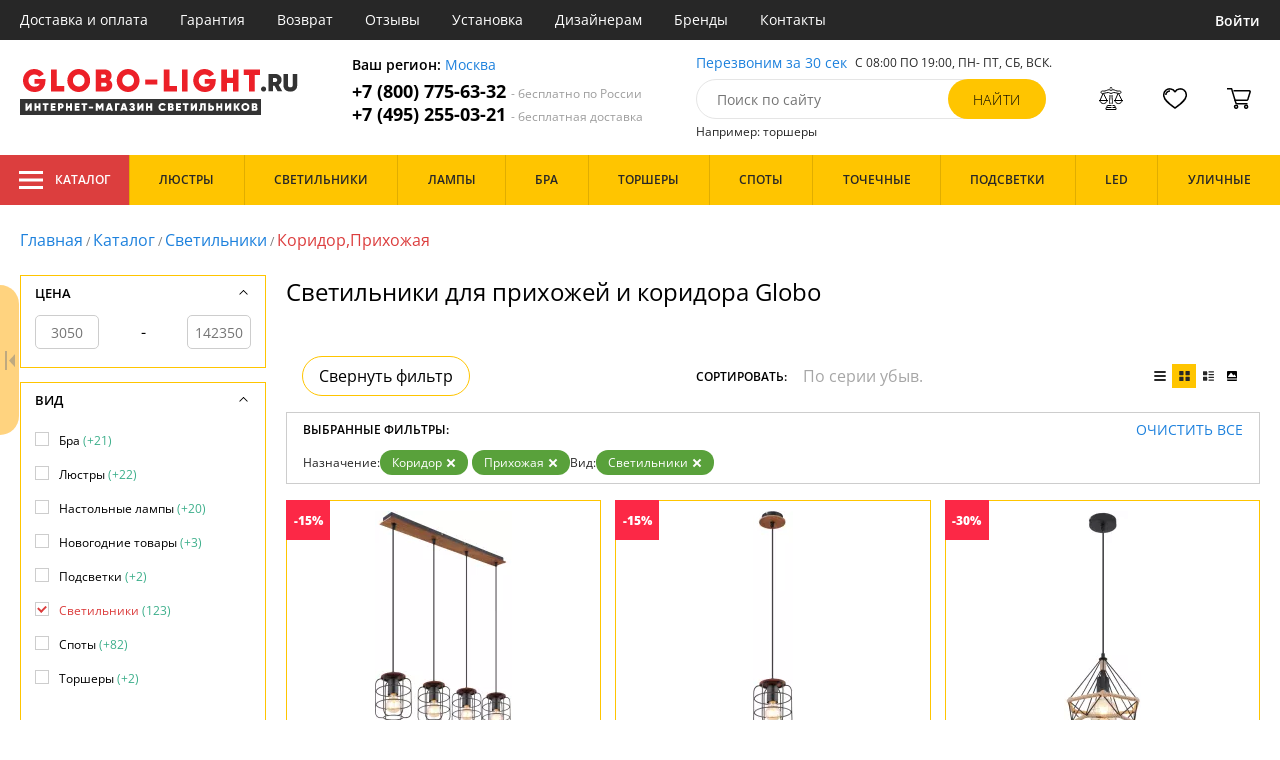

--- FILE ---
content_type: text/html; charset=utf8
request_url: https://globo-light.ru/svetilniki-dlya-prihozhej-i-koridora/
body_size: 25052
content:
<!DOCTYPE html>
<html lang="ru">

<head>
  <meta charset="UTF-8">
  <meta name="viewport" content="width=device-width, initial-scale=1, shrink-to-fit=no">
  <title>Светильники для прихожей и коридора. Купить Globo недорого с доставкой по Москве и России | Интернет-магазин Globo-light.ru</title>
<meta name="description" content="Купить светильники производства для коридора в каталоге нашего интернет-магазина. Качественная продукция по низким ценам от 3050 до 142350 руб. Доставим бесплатно по Москве и всей России. Заказывайте онлайн на официальном сайте globo-light.ru!">
<link rel="canonical" href="https://globo-light.ru/svetilniki-dlya-prihozhej-i-koridora/">
  <meta name="robots" content="index,follow">


    <meta property="og:title" content="Светильники для прихожей и коридора. Купить Globo недорого с доставкой по Москве и России | Интернет-магазин Globo-light.ru">
  <meta property="og:description" content="Купить светильники производства для коридора в каталоге нашего интернет-магазина. Качественная продукция по низким ценам от 3050 до 142350 руб. Доставим бесплатно по Москве и всей России. Заказывайте онлайн на официальном сайте globo-light.ru!">
  <meta property="og:type" content="website">
  <meta property="og:url" content="https://globo-light.ru/svetilniki-dlya-prihozhej-i-koridora/">
  <meta property="og:image" content="https://globo-light.ru/resources/logo/globo-light.svg">
  <meta property="og:site_name" content="https://globo-light.ru/">
  <meta property="og:locale" content="ru_RU">

    <meta name="twitter:card" content="summary">
  <meta property="twitter:domain" content="https://globo-light.ru/">
  <meta property="twitter:url" content="https://globo-light.ru/svetilniki-dlya-prihozhej-i-koridora/">
  <meta name="twitter:title" content="Светильники для прихожей и коридора. Купить Globo недорого с доставкой по Москве и России | Интернет-магазин Globo-light.ru">
  <meta name="twitter:description" content="Купить светильники производства для коридора в каталоге нашего интернет-магазина. Качественная продукция по низким ценам от 3050 до 142350 руб. Доставим бесплатно по Москве и всей России. Заказывайте онлайн на официальном сайте globo-light.ru!">
  <meta name="twitter:image" content="https://globo-light.ru/resources/logo/globo-light.svg">

  <script type="application/ld+json">
    [
                {
        "@context": "http://schema.org",
        "@type": "Product",
        "name": "Подвесной светильник Willa 54037-4H",
        "description": "Подвесной светильник Willa 54037-4H",
        "image": "/photo/resize/gbl/catalog/main/bcf/bcfde61d-9eeb-4a62-a191-59109306dd67.webp",
        "sku": "54037-4H",
        "brand": {
          "@type": "Brand",
          "name": "Globo"
        },
        "productID": "280558",
        "countryOfOrigin": {
            "@type": "Country",
            "name": "Австрия"
        },
                        "offers": {
          "@type": "Offer",
          "priceCurrency": "RUB",
          "price": "35050",
                      "availability": "https://schema.org/InStock",
                    "itemCondition": "https://schema.org/NewCondition"
        }
      },
                {
        "@context": "http://schema.org",
        "@type": "Product",
        "name": "Подвесной светильник Willa 54037H",
        "description": "Подвесной светильник Willa 54037H",
        "image": "/photo/resize/gbl/catalog/main/789/78911f34-edc3-41d9-9e1a-1d00e5296269.webp",
        "sku": "54037H",
        "brand": {
          "@type": "Brand",
          "name": "Globo"
        },
        "productID": "285358",
        "countryOfOrigin": {
            "@type": "Country",
            "name": "Австрия"
        },
                        "offers": {
          "@type": "Offer",
          "priceCurrency": "RUB",
          "price": "8900",
                      "availability": "https://schema.org/InStock",
                    "itemCondition": "https://schema.org/NewCondition"
        }
      },
                {
        "@context": "http://schema.org",
        "@type": "Product",
        "name": "Подвесной светильник Ulleu 69029H2",
        "description": "Подвесной светильник Ulleu 69029H2",
        "image": "/photo/resize/gbl/catalog/main/93b/93b5db2e-6fa7-4770-8759-d76c3b815631.webp",
        "sku": "69029H2",
        "brand": {
          "@type": "Brand",
          "name": "Globo"
        },
        "productID": "284508",
        "countryOfOrigin": {
            "@type": "Country",
            "name": "Австрия"
        },
                        "offers": {
          "@type": "Offer",
          "priceCurrency": "RUB",
          "price": "8800",
                      "availability": "https://schema.org/InStock",
                    "itemCondition": "https://schema.org/NewCondition"
        }
      },
                {
        "@context": "http://schema.org",
        "@type": "Product",
        "name": "Точечный светильник Tugha 55007-7W",
        "description": "55007-7W Точечный светильник Tugha 55007-7W Globo",
        "image": "/photo/resize/gbl/catalog/main/00e/00ea99f3-f014-4199-a3d1-153f37fe972e.webp",
        "sku": "55007-7W",
        "brand": {
          "@type": "Brand",
          "name": "Globo"
        },
        "productID": "227626",
        "countryOfOrigin": {
            "@type": "Country",
            "name": "Австрия"
        },
                        "offers": {
          "@type": "Offer",
          "priceCurrency": "RUB",
          "price": "13350",
                      "availability": "https://schema.org/InStock",
                    "itemCondition": "https://schema.org/NewCondition"
        }
      },
                {
        "@context": "http://schema.org",
        "@type": "Product",
        "name": "Подвесной светильник Tilly 15640-4H",
        "description": "Подвесной светильник Tilly 15640-4H",
        "image": "/photo/resize/gbl/catalog/main/c10/c10916b7-56a1-490b-9cd4-f46bb891fcb5.webp",
        "sku": "15640-4H",
        "brand": {
          "@type": "Brand",
          "name": "Globo"
        },
        "productID": "284502",
        "countryOfOrigin": {
            "@type": "Country",
            "name": "Австрия"
        },
                        "offers": {
          "@type": "Offer",
          "priceCurrency": "RUB",
          "price": "28800",
                      "availability": "https://schema.org/InStock",
                    "itemCondition": "https://schema.org/NewCondition"
        }
      },
                {
        "@context": "http://schema.org",
        "@type": "Product",
        "name": "Потолочный светильник Tabasco 48263",
        "description": "Потолочный светильник Globo Tabasco 48263 белый,коричневый,серый,хром,LEDx1*12W",
        "image": "/photo/resize/gbl/catalog/main/b5d/b5d79630-5da6-461e-a10f-8c0cc6ac8c76.webp",
        "sku": "48263",
        "brand": {
          "@type": "Brand",
          "name": "Globo"
        },
        "productID": "56340",
        "countryOfOrigin": {
            "@type": "Country",
            "name": "Австрия"
        },
                  "width": "32",
                          "height": "9",
                "offers": {
          "@type": "Offer",
          "priceCurrency": "RUB",
          "price": "15400",
                      "availability": "https://schema.org/InStock",
                    "itemCondition": "https://schema.org/NewCondition"
        }
      },
                {
        "@context": "http://schema.org",
        "@type": "Product",
        "name": "Потолочный светильник Regius 48140-1",
        "description": "Потолочный светильник Globo Regius 48140-1 никель,белый,серый,хром,E27x1*40W",
        "image": "/photo/resize/gbl/catalog/main/b1d/b1dbf588-59e9-4411-a632-1fb39380cf24.webp",
        "sku": "48140-1",
        "brand": {
          "@type": "Brand",
          "name": "Globo"
        },
        "productID": "56317",
        "countryOfOrigin": {
            "@type": "Country",
            "name": "Австрия"
        },
                  "width": "25",
                          "height": "25",
                "offers": {
          "@type": "Offer",
          "priceCurrency": "RUB",
          "price": "6300",
                      "availability": "https://schema.org/InStock",
                    "itemCondition": "https://schema.org/NewCondition"
        }
      },
                {
        "@context": "http://schema.org",
        "@type": "Product",
        "name": "Потолочный светильник Quadralla 41111-4",
        "description": "Потолочный светильник Globo Quadralla 41111-4 белый,серый,хром,LEDx4*5W",
        "image": "/photo/resize/gbl/catalog/main/968/968b5371-89e9-4eac-aa6b-208a38a88db3.webp",
        "sku": "41111-4",
        "brand": {
          "@type": "Brand",
          "name": "Globo"
        },
        "productID": "83437",
        "countryOfOrigin": {
            "@type": "Country",
            "name": "Австрия"
        },
                  "width": "20",
                          "height": "20",
                "offers": {
          "@type": "Offer",
          "priceCurrency": "RUB",
          "price": "12400",
                      "availability": "https://schema.org/InStock",
                    "itemCondition": "https://schema.org/NewCondition"
        }
      },
                {
        "@context": "http://schema.org",
        "@type": "Product",
        "name": "Подвесной светильник Pettey 15497H",
        "description": "Подвесной светильник Pettey 15497H",
        "image": "/photo/resize/gbl/catalog/main/3ea/3ea552d0-c6a8-425d-8bfe-6715b4b95051.webp",
        "sku": "15497H",
        "brand": {
          "@type": "Brand",
          "name": "Globo"
        },
        "productID": "287893",
        "countryOfOrigin": {
            "@type": "Country",
            "name": "Австрия"
        },
                        "offers": {
          "@type": "Offer",
          "priceCurrency": "RUB",
          "price": "15750",
                      "availability": "https://schema.org/InStock",
                    "itemCondition": "https://schema.org/NewCondition"
        }
      },
                {
        "@context": "http://schema.org",
        "@type": "Product",
        "name": "Потолочный светильник Globo Palila 40428",
        "description": "Потолочный светильник Globo Palila 40428 серый,разноцветный,хром,LEDx1*12W",
        "image": "/photo/resize/gbl/catalog/main/524/524c6e8a-3cb8-4375-a205-b0dc71ca7e43.webp",
        "sku": "40428",
        "brand": {
          "@type": "Brand",
          "name": "Globo"
        },
        "productID": "56179",
        "countryOfOrigin": {
            "@type": "Country",
            "name": "Австрия"
        },
                  "width": "30",
                          "height": "10",
                "offers": {
          "@type": "Offer",
          "priceCurrency": "RUB",
          "price": "3500",
                      "availability": "https://schema.org/InStock",
                    "itemCondition": "https://schema.org/NewCondition"
        }
      },
                {
        "@context": "http://schema.org",
        "@type": "Product",
        "name": "Подвесной светильник Pablo 15663H",
        "description": "Подвесной светильник Pablo 15663H",
        "image": "/photo/resize/gbl/catalog/main/839/83918513-cb9f-4d6c-a86a-06211357a7f0.webp",
        "sku": "15663H",
        "brand": {
          "@type": "Brand",
          "name": "Globo"
        },
        "productID": "284077",
        "countryOfOrigin": {
            "@type": "Country",
            "name": "Австрия"
        },
                        "offers": {
          "@type": "Offer",
          "priceCurrency": "RUB",
          "price": "7950",
                      "availability": "https://schema.org/InStock",
                    "itemCondition": "https://schema.org/NewCondition"
        }
      },
                {
        "@context": "http://schema.org",
        "@type": "Product",
        "name": "Подвесной светильник Pablo 15663-3H",
        "description": "Подвесной светильник Pablo 15663-3H",
        "image": "/photo/resize/gbl/catalog/main/1bb/1bbc109a-7b49-4396-a686-402066f72e53.webp",
        "sku": "15663-3H",
        "brand": {
          "@type": "Brand",
          "name": "Globo"
        },
        "productID": "284503",
        "countryOfOrigin": {
            "@type": "Country",
            "name": "Австрия"
        },
                        "offers": {
          "@type": "Offer",
          "priceCurrency": "RUB",
          "price": "33100",
                      "availability": "https://schema.org/InStock",
                    "itemCondition": "https://schema.org/NewCondition"
        }
      },
                {
        "@context": "http://schema.org",
        "@type": "Product",
        "name": "Подвесной светильник Merril 15530B-4H",
        "description": "Подвесной светильник Merril 15530B-4H",
        "image": "/photo/resize/gbl/catalog/main/7de/7dea42dc-98f7-4ce2-bfcd-c554a85012bb.webp",
        "sku": "15530B-4H",
        "brand": {
          "@type": "Brand",
          "name": "Globo"
        },
        "productID": "280120",
        "countryOfOrigin": {
            "@type": "Country",
            "name": "Австрия"
        },
                        "offers": {
          "@type": "Offer",
          "priceCurrency": "RUB",
          "price": "31600",
                      "availability": "https://schema.org/InStock",
                    "itemCondition": "https://schema.org/NewCondition"
        }
      },
                {
        "@context": "http://schema.org",
        "@type": "Product",
        "name": "Подвесной светильник Merril 15530-3H",
        "description": "Подвесной светильник Merril 15530-3H",
        "image": "/photo/resize/gbl/catalog/main/51d/51d7f831-ca3d-445e-aa27-0fddc628cdf5.webp",
        "sku": "15530-3H",
        "brand": {
          "@type": "Brand",
          "name": "Globo"
        },
        "productID": "284074",
        "countryOfOrigin": {
            "@type": "Country",
            "name": "Австрия"
        },
                        "offers": {
          "@type": "Offer",
          "priceCurrency": "RUB",
          "price": "33600",
                      "availability": "https://schema.org/InStock",
                    "itemCondition": "https://schema.org/NewCondition"
        }
      },
                {
        "@context": "http://schema.org",
        "@type": "Product",
        "name": "Подвесной светильник Merril 15530B-1H",
        "description": "Подвесной светильник Merril 15530B-1H",
        "image": "/photo/resize/gbl/catalog/main/556/556ffacd-9333-450c-9c71-efaa821942ea.webp",
        "sku": "15530B-1H",
        "brand": {
          "@type": "Brand",
          "name": "Globo"
        },
        "productID": "284076",
        "countryOfOrigin": {
            "@type": "Country",
            "name": "Австрия"
        },
                        "offers": {
          "@type": "Offer",
          "priceCurrency": "RUB",
          "price": "10100",
                      "availability": "https://schema.org/InStock",
                    "itemCondition": "https://schema.org/NewCondition"
        }
      },
                {
        "@context": "http://schema.org",
        "@type": "Product",
        "name": "Потолочный светильник Merril 15530B-4D",
        "description": "Потолочный светильник Merril 15530B-4D",
        "image": "/photo/resize/gbl/catalog/main/3ee/3eef8753-1af0-45ed-9f15-d5679e5ca84e.webp",
        "sku": "15530B-4D",
        "brand": {
          "@type": "Brand",
          "name": "Globo"
        },
        "productID": "285867",
        "countryOfOrigin": {
            "@type": "Country",
            "name": "Австрия"
        },
                        "offers": {
          "@type": "Offer",
          "priceCurrency": "RUB",
          "price": "33000",
                      "availability": "https://schema.org/InStock",
                    "itemCondition": "https://schema.org/NewCondition"
        }
      },
                {
        "@context": "http://schema.org",
        "@type": "Product",
        "name": "Потолочный светильник Mathilda 68397-12",
        "description": "Потолочный светильник Globo Mathilda 68397-12 серый,хром,LEDx1*12W",
        "image": "/photo/resize/gbl/catalog/main/961/961459fd-b0b2-48d8-a2aa-f48fae62f9db.webp",
        "sku": "68397-12",
        "brand": {
          "@type": "Brand",
          "name": "Globo"
        },
        "productID": "84177",
        "countryOfOrigin": {
            "@type": "Country",
            "name": "Австрия"
        },
                          "height": "22",
                "offers": {
          "@type": "Offer",
          "priceCurrency": "RUB",
          "price": "14050",
                      "availability": "https://schema.org/InStock",
                    "itemCondition": "https://schema.org/NewCondition"
        }
      },
                {
        "@context": "http://schema.org",
        "@type": "Product",
        "name": "Потолочный светильник Manilo 68598A",
        "description": "Потолочный светильник Globo Manilo 68598A прозрачный,серый,хром,LEDx1*12W",
        "image": "/photo/resize/gbl/catalog/main/cb8/cb8fac81-8346-410c-9637-e068342404a8.webp",
        "sku": "68598A",
        "brand": {
          "@type": "Brand",
          "name": "Globo"
        },
        "productID": "84194",
        "countryOfOrigin": {
            "@type": "Country",
            "name": "Австрия"
        },
                          "height": "22",
                "offers": {
          "@type": "Offer",
          "priceCurrency": "RUB",
          "price": "17800",
                      "availability": "https://schema.org/InStock",
                    "itemCondition": "https://schema.org/NewCondition"
        }
      },
                {
        "@context": "http://schema.org",
        "@type": "Product",
        "name": "Настенный светильник Mangue 67062-3",
        "description": "Настенный светильник Globo Mangue 67062-3 белый,серый,хром,LEDx3*5W",
        "image": "/photo/resize/gbl/catalog/main/05e/05e99528-8d78-4552-83b2-516107f03715.webp",
        "sku": "67062-3",
        "brand": {
          "@type": "Brand",
          "name": "Globo"
        },
        "productID": "56819",
        "countryOfOrigin": {
            "@type": "Country",
            "name": "Австрия"
        },
                  "width": "32",
                          "height": "12",
                "offers": {
          "@type": "Offer",
          "priceCurrency": "RUB",
          "price": "12850",
                      "availability": "https://schema.org/InStock",
                    "itemCondition": "https://schema.org/NewCondition"
        }
      },
                {
        "@context": "http://schema.org",
        "@type": "Product",
        "name": "Настенный светильник Kalla 15809W",
        "description": "15809W Настенный светильник Kalla 15809W Globo",
        "image": "/photo/resize/gbl/catalog/main/aa7/aa76fed5-7165-4945-b9fe-31c698d384ba.webp",
        "sku": "15809W",
        "brand": {
          "@type": "Brand",
          "name": "Globo"
        },
        "productID": "227454",
        "countryOfOrigin": {
            "@type": "Country",
            "name": "Австрия"
        },
                        "offers": {
          "@type": "Offer",
          "priceCurrency": "RUB",
          "price": "22100",
                      "availability": "https://schema.org/InStock",
                    "itemCondition": "https://schema.org/NewCondition"
        }
      },
                {
        "@context": "http://schema.org",
        "@type": "Product",
        "name": "Светильник настенный Globo 49234-8W, хром, LED, 1x8W",
        "description": "Настенный светильник Globo Jason 49234-8W прозрачный,хром,LEDx1*8W",
        "image": "/photo/resize/gbl/catalog/main/3da/3da536ee-ba99-4e4d-bc0f-0b32e39868fc.webp",
        "sku": "49234-8W",
        "brand": {
          "@type": "Brand",
          "name": "Globo"
        },
        "productID": "83596",
        "countryOfOrigin": {
            "@type": "Country",
            "name": "Австрия"
        },
                          "height": "30",
                "offers": {
          "@type": "Offer",
          "priceCurrency": "RUB",
          "price": "9250",
                      "availability": "https://schema.org/InStock",
                    "itemCondition": "https://schema.org/NewCondition"
        }
      },
                {
        "@context": "http://schema.org",
        "@type": "Product",
        "name": "Потолочный светильник Jasmina 40408",
        "description": "Потолочный светильник Globo Jasmina 40408 белый,серый,хром,E27x1*60W",
        "image": "/photo/resize/gbl/catalog/main/864/86445d09-e726-40ad-ac2e-19c03e789ba8.webp",
        "sku": "40408",
        "brand": {
          "@type": "Brand",
          "name": "Globo"
        },
        "productID": "22631",
        "countryOfOrigin": {
            "@type": "Country",
            "name": "Австрия"
        },
                  "width": "24",
                          "height": "24",
                "offers": {
          "@type": "Offer",
          "priceCurrency": "RUB",
          "price": "6900",
                      "availability": "https://schema.org/InStock",
                    "itemCondition": "https://schema.org/NewCondition"
        }
      },
                {
        "@context": "http://schema.org",
        "@type": "Product",
        "name": "Подвесной светильник Halia 15679H",
        "description": "Подвесной светильник Halia 15679H",
        "image": "/photo/resize/gbl/catalog/main/4f1/4f152ced-6480-4594-9fbd-45bd7e95ba20.webp",
        "sku": "15679H",
        "brand": {
          "@type": "Brand",
          "name": "Globo"
        },
        "productID": "280308",
        "countryOfOrigin": {
            "@type": "Country",
            "name": "Австрия"
        },
                        "offers": {
          "@type": "Offer",
          "priceCurrency": "RUB",
          "price": "14050",
                      "availability": "https://schema.org/InStock",
                    "itemCondition": "https://schema.org/NewCondition"
        }
      },
                {
        "@context": "http://schema.org",
        "@type": "Product",
        "name": "Потолочный светильник Ferdi 48266-8",
        "description": "Потолочный светильник Globo Ferdi 48266-8 серый,хром,LEDx1*8W",
        "image": "/photo/resize/gbl/catalog/main/821/821e7f31-6696-4791-9224-b7b1ff3a5c8d.webp",
        "sku": "48266-8",
        "brand": {
          "@type": "Brand",
          "name": "Globo"
        },
        "productID": "83524",
        "countryOfOrigin": {
            "@type": "Country",
            "name": "Австрия"
        },
                          "height": "8",
                "offers": {
          "@type": "Offer",
          "priceCurrency": "RUB",
          "price": "6300",
                      "availability": "https://schema.org/InStock",
                    "itemCondition": "https://schema.org/NewCondition"
        }
      },
                {
        "@context": "http://schema.org",
        "@type": "Product",
        "name": "Светильник настенно-потолочный Globo 41332, белый, LED, 1x24W",
        "description": "Настенно-потолочный светильник Globo Felion 41332 Белый,LED1*",
        "image": "/photo/resize/gbl/catalog/main/bae/bae92a2e-2165-4824-88fa-a88ac433a369.webp",
        "sku": "41332",
        "brand": {
          "@type": "Brand",
          "name": "Globo"
        },
        "productID": "83445",
        "countryOfOrigin": {
            "@type": "Country",
            "name": "Австрия"
        },
                  "width": "35",
                          "height": "5",
                "offers": {
          "@type": "Offer",
          "priceCurrency": "RUB",
          "price": "14974",
                      "availability": "https://schema.org/InStock",
                    "itemCondition": "https://schema.org/NewCondition"
        }
      },
                {
        "@context": "http://schema.org",
        "@type": "Product",
        "name": "Настенно-потолочный светильник Edison 48324",
        "description": "Настенно-потолочный светильник Globo Edison 48324 черный,белый,коричневый,венге,E27x1*60W",
        "image": "/photo/resize/gbl/catalog/main/114/1146f437-5797-4ce8-b61c-0b6cd01eb800.webp",
        "sku": "48324",
        "brand": {
          "@type": "Brand",
          "name": "Globo"
        },
        "productID": "35831",
        "countryOfOrigin": {
            "@type": "Country",
            "name": "Австрия"
        },
                  "width": "27",
                          "height": "27",
                "offers": {
          "@type": "Offer",
          "priceCurrency": "RUB",
          "price": "8300",
                      "availability": "https://schema.org/InStock",
                    "itemCondition": "https://schema.org/NewCondition"
        }
      },
                {
        "@context": "http://schema.org",
        "@type": "Product",
        "name": "Настенный светильник Cordoba 42500-1",
        "description": "Настенный светильник Cordoba 42500-1",
        "image": "/photo/resize/gbl/catalog/main/b3f/b3fdd55b-7ce7-47f3-91ee-3bc1bad3356f.webp",
        "sku": "42500-1",
        "brand": {
          "@type": "Brand",
          "name": "Globo"
        },
        "productID": "284513",
        "countryOfOrigin": {
            "@type": "Country",
            "name": "Австрия"
        },
                        "offers": {
          "@type": "Offer",
          "priceCurrency": "RUB",
          "price": "5900",
                      "availability": "https://schema.org/InStock",
                    "itemCondition": "https://schema.org/NewCondition"
        }
      },
                {
        "@context": "http://schema.org",
        "@type": "Product",
        "name": "Настенно-потолочный светильник Cayman 49208-1",
        "description": "Настенно-потолочный светильник Globo Cayman 49208-1 серебро,никель,белый,серый,LEDx1*4W",
        "image": "/photo/resize/gbl/catalog/main/ce7/ce750a86-bbcd-4247-956f-509ce93b56a3.webp",
        "sku": "49208-1",
        "brand": {
          "@type": "Brand",
          "name": "Globo"
        },
        "productID": "56373",
        "countryOfOrigin": {
            "@type": "Country",
            "name": "Австрия"
        },
                  "width": "10",
                          "height": "10",
                "offers": {
          "@type": "Offer",
          "priceCurrency": "RUB",
          "price": "5400",
                      "availability": "https://schema.org/InStock",
                    "itemCondition": "https://schema.org/NewCondition"
        }
      },
                {
        "@context": "http://schema.org",
        "@type": "Product",
        "name": "Настенно-потолочный светильник 40402-1 40402-1",
        "description": "Настенно-потолочный светильник Globo 40402-1 40402-1 белый,серый,хром,E27x1*60W",
        "image": "/photo/resize/gbl/catalog/main/030/030102ea-ce99-4566-8486-db8f0390de2b.webp",
        "sku": "40402-1",
        "brand": {
          "@type": "Brand",
          "name": "Globo"
        },
        "productID": "83400",
        "countryOfOrigin": {
            "@type": "Country",
            "name": "Австрия"
        },
                          "height": "6",
                "offers": {
          "@type": "Offer",
          "priceCurrency": "RUB",
          "price": "3750",
                      "availability": "https://schema.org/InStock",
                    "itemCondition": "https://schema.org/NewCondition"
        }
      },
                {
        "@context": "http://schema.org",
        "@type": "Product",
        "name": "Настенно-потолочный светильник 40402-2 40402-2",
        "description": "Настенно-потолочный светильник Globo 40402-2 40402-2 белый,серый,хром,E27x2*60W",
        "image": "/photo/resize/gbl/catalog/main/06b/06b585f3-6b10-41a6-a673-c6e2b001bdf0.webp",
        "sku": "40402-2",
        "brand": {
          "@type": "Brand",
          "name": "Globo"
        },
        "productID": "83401",
        "countryOfOrigin": {
            "@type": "Country",
            "name": "Австрия"
        },
                          "height": "6",
                "offers": {
          "@type": "Offer",
          "priceCurrency": "RUB",
          "price": "5900",
                      "availability": "https://schema.org/InStock",
                    "itemCondition": "https://schema.org/NewCondition"
        }
      },
                {
        "@context": "http://schema.org",
        "@type": "Product",
        "name": "Настенно-потолочный светильник 40402-3 40402-3",
        "description": "Настенно-потолочный светильник Globo 40402-3 40402-3 белый,серый,хром,E27x3*60W",
        "image": "/photo/resize/gbl/catalog/main/478/4786d852-3c76-4e99-abb5-29baa1fe6751.webp",
        "sku": "40402-3",
        "brand": {
          "@type": "Brand",
          "name": "Globo"
        },
        "productID": "83402",
        "countryOfOrigin": {
            "@type": "Country",
            "name": "Австрия"
        },
                          "height": "8",
                "offers": {
          "@type": "Offer",
          "priceCurrency": "RUB",
          "price": "10350",
                      "availability": "https://schema.org/InStock",
                    "itemCondition": "https://schema.org/NewCondition"
        }
      },
                {
        "@context": "http://schema.org",
        "@type": "Product",
        "name": "Настенно-потолочный светильник Calimero 40000",
        "description": "Настенно-потолочный светильник Globo Calimero 40000 белый,серый,хром,E27x1*60W",
        "image": "/photo/resize/gbl/catalog/main/8bf/8bf65ef2-1678-4e0e-87e3-1cc5ad069c21.webp",
        "sku": "40000",
        "brand": {
          "@type": "Brand",
          "name": "Globo"
        },
        "productID": "83396",
        "countryOfOrigin": {
            "@type": "Country",
            "name": "Австрия"
        },
                  "width": "25",
                          "height": "25",
                "offers": {
          "@type": "Offer",
          "priceCurrency": "RUB",
          "price": "2300",
                      "availability": "https://schema.org/InStock",
                    "itemCondition": "https://schema.org/NewCondition"
        }
      },
                {
        "@context": "http://schema.org",
        "@type": "Product",
        "name": "Настенно-потолочный светильник Calimero 40001",
        "description": "Настенно-потолочный светильник Globo Calimero 40001 белый,серый,хром,E27x1*60W",
        "image": "/photo/resize/gbl/catalog/main/930/9303b273-edc4-453d-b8d6-545626698450.webp",
        "sku": "40001",
        "brand": {
          "@type": "Brand",
          "name": "Globo"
        },
        "productID": "83397",
        "countryOfOrigin": {
            "@type": "Country",
            "name": "Австрия"
        },
                          "height": "8",
                "offers": {
          "@type": "Offer",
          "priceCurrency": "RUB",
          "price": "3050",
                      "availability": "https://schema.org/InStock",
                    "itemCondition": "https://schema.org/NewCondition"
        }
      },
                {
        "@context": "http://schema.org",
        "@type": "Product",
        "name": "Настенно-потолочный светильник Calimero 40002",
        "description": "Настенно-потолочный светильник Globo Calimero 40002 белый,серый,хром,E27x1*60W",
        "image": "/photo/resize/gbl/catalog/main/544/544e5587-feb0-4ce2-9ed8-6c76a039f367.webp",
        "sku": "40002",
        "brand": {
          "@type": "Brand",
          "name": "Globo"
        },
        "productID": "83398",
        "countryOfOrigin": {
            "@type": "Country",
            "name": "Австрия"
        },
                  "width": "25",
                          "height": "25",
                "offers": {
          "@type": "Offer",
          "priceCurrency": "RUB",
          "price": "2300",
                      "availability": "https://schema.org/InStock",
                    "itemCondition": "https://schema.org/NewCondition"
        }
      },
                {
        "@context": "http://schema.org",
        "@type": "Product",
        "name": "Потолочный светильник Burgundy 40404-1",
        "description": "Потолочный светильник Globo Burgundy 40404-1 никель,белый,серый,хром,E27x1*60W",
        "image": "/photo/resize/gbl/catalog/main/014/0142aef2-3f77-4ab3-bcb9-b70d1f52ac2d.webp",
        "sku": "40404-1",
        "brand": {
          "@type": "Brand",
          "name": "Globo"
        },
        "productID": "22629",
        "countryOfOrigin": {
            "@type": "Country",
            "name": "Австрия"
        },
                  "width": "25",
                          "height": "8",
                "offers": {
          "@type": "Offer",
          "priceCurrency": "RUB",
          "price": "6100",
                      "availability": "https://schema.org/InStock",
                    "itemCondition": "https://schema.org/NewCondition"
        }
      },
                {
        "@context": "http://schema.org",
        "@type": "Product",
        "name": "Потолочный светильник Burgundy 40404-2",
        "description": "Потолочный светильник Globo Burgundy 40404-2 никель,белый,серый,хром,E27x2*40W",
        "image": "/photo/resize/gbl/catalog/main/858/858a7e23-7deb-4676-a368-1a26d08cfea9.webp",
        "sku": "40404-2",
        "brand": {
          "@type": "Brand",
          "name": "Globo"
        },
        "productID": "22646",
        "countryOfOrigin": {
            "@type": "Country",
            "name": "Австрия"
        },
                  "width": "30",
                          "height": "10",
                "offers": {
          "@type": "Offer",
          "priceCurrency": "RUB",
          "price": "9000",
                      "availability": "https://schema.org/InStock",
                    "itemCondition": "https://schema.org/NewCondition"
        }
      },
                {
        "@context": "http://schema.org",
        "@type": "Product",
        "name": "Хрустальный настенный светильник Azalea 46630-3W",
        "description": "46630-3W Globo Бра  (Материал: Металл/Акрил Цвет: Хром/Прозрачный 3x33Вт. G9 Стиль: Хай-тек)",
        "image": "/photo/resize/gbl/catalog/main/2df/2df1b20a-cef6-41a4-a8af-7af37973b08d.webp",
        "sku": "46630-3W",
        "brand": {
          "@type": "Brand",
          "name": "Globo"
        },
        "productID": "22310",
        "countryOfOrigin": {
            "@type": "Country",
            "name": "Австрия"
        },
                  "width": "7",
                          "height": "34",
                "offers": {
          "@type": "Offer",
          "priceCurrency": "RUB",
          "price": "6600",
                      "availability": "https://schema.org/InStock",
                    "itemCondition": "https://schema.org/NewCondition"
        }
      },
                {
        "@context": "http://schema.org",
        "@type": "Product",
        "name": "Подвесной светильник Annika 21000HN",
        "description": "21000HN Подвес Globo Annika 21000HN, E27, 1x25W Globo",
        "image": "/photo/resize/gbl/catalog/main/8bd/8bdae8dc-63f9-4c0a-acf0-e4617254df77.webp",
        "sku": "21000HN",
        "brand": {
          "@type": "Brand",
          "name": "Globo"
        },
        "productID": "192662",
        "countryOfOrigin": {
            "@type": "Country",
            "name": "Австрия"
        },
                          "height": "152",
                "offers": {
          "@type": "Offer",
          "priceCurrency": "RUB",
          "price": "7700",
                      "availability": "https://schema.org/InStock",
                    "itemCondition": "https://schema.org/NewCondition"
        }
      },
                {
        "@context": "http://schema.org",
        "@type": "Product",
        "name": "Потолочный светильник Alivia 40414-1",
        "description": "Потолочный светильник Globo Alivia 40414-1 белый,серый,хром,E27x1*60W",
        "image": "/photo/resize/gbl/catalog/main/68e/68e4609c-283e-462d-99d2-6f5436d625a8.webp",
        "sku": "40414-1",
        "brand": {
          "@type": "Brand",
          "name": "Globo"
        },
        "productID": "56168",
        "countryOfOrigin": {
            "@type": "Country",
            "name": "Австрия"
        },
                  "width": "25",
                          "height": "8",
                "offers": {
          "@type": "Offer",
          "priceCurrency": "RUB",
          "price": "5200",
                      "availability": "https://schema.org/InStock",
                    "itemCondition": "https://schema.org/NewCondition"
        }
      },
                {
        "@context": "http://schema.org",
        "@type": "Product",
        "name": "Потолочный светильник Xaver 41359-40RGBSH",
        "description": "41359-40RGBSH Потолочный светильник Xaver 41359-40RGBSH Globo",
        "image": "/photo/resize/gbl/catalog/main/497/49750a9f-9431-4415-a15c-7409c589c7be.webp",
        "sku": "41359-40RGBSH",
        "brand": {
          "@type": "Brand",
          "name": "Globo"
        },
        "productID": "242396",
        "countryOfOrigin": {
            "@type": "Country",
            "name": "Австрия"
        },
                        "offers": {
          "@type": "Offer",
          "priceCurrency": "RUB",
          "price": "42250",
                      "availability": "https://schema.org/PreOrder",
                    "itemCondition": "https://schema.org/NewCondition"
        }
      },
                {
        "@context": "http://schema.org",
        "@type": "Product",
        "name": "Потолочный светильник Wiss 41744-48",
        "description": "41744-48 Потолочный светильник Wiss 41744-48 Globo",
        "image": "/photo/resize/gbl/catalog/main/2ec/2ec61917-e5c9-45fd-8f02-ac6f513828d1.webp",
        "sku": "41744-48",
        "brand": {
          "@type": "Brand",
          "name": "Globo"
        },
        "productID": "242392",
        "countryOfOrigin": {
            "@type": "Country",
            "name": "Австрия"
        },
                        "offers": {
          "@type": "Offer",
          "priceCurrency": "RUB",
          "price": "52550",
                      "availability": "https://schema.org/PreOrder",
                    "itemCondition": "https://schema.org/NewCondition"
        }
      },
                {
        "@context": "http://schema.org",
        "@type": "Product",
        "name": "Потолочный светильник Wiss 41744-48S",
        "description": "41744-48S Потолочный светильник Wiss 41744-48S Globo",
        "image": "/photo/resize/gbl/catalog/main/118/118409b0-5815-4b33-87da-f6abe88f3dbc.webp",
        "sku": "41744-48S",
        "brand": {
          "@type": "Brand",
          "name": "Globo"
        },
        "productID": "242393",
        "countryOfOrigin": {
            "@type": "Country",
            "name": "Австрия"
        },
                        "offers": {
          "@type": "Offer",
          "priceCurrency": "RUB",
          "price": "52550",
                      "availability": "https://schema.org/PreOrder",
                    "itemCondition": "https://schema.org/NewCondition"
        }
      },
                {
        "@context": "http://schema.org",
        "@type": "Product",
        "name": "Потолочный светильник Vince 68567-21",
        "description": "Потолочный светильник Globo Vince 68567-21 серый,хром,LEDx1*21W",
        "image": "/photo/resize/gbl/catalog/main/417/417612b1-948a-44ac-9ccf-5c9c6030df82.webp",
        "sku": "68567-21",
        "brand": {
          "@type": "Brand",
          "name": "Globo"
        },
        "productID": "84190",
        "countryOfOrigin": {
            "@type": "Country",
            "name": "Австрия"
        },
                  "width": "36",
                          "height": "23",
                "offers": {
          "@type": "Offer",
          "priceCurrency": "RUB",
          "price": "28800",
                      "availability": "https://schema.org/PreOrder",
                    "itemCondition": "https://schema.org/NewCondition"
        }
      },
                {
        "@context": "http://schema.org",
        "@type": "Product",
        "name": "Потолочный светильник Turcana 41337-24",
        "description": "Потолочный светильник Globo Turcana 41337-24 белый,хром,LEDx1*24W",
        "image": "/photo/resize/gbl/catalog/main/076/076d9847-f92a-421e-b36e-41b3ad850f46.webp",
        "sku": "41337-24",
        "brand": {
          "@type": "Brand",
          "name": "Globo"
        },
        "productID": "145180",
        "countryOfOrigin": {
            "@type": "Country",
            "name": "Австрия"
        },
                  "width": "43",
                        "offers": {
          "@type": "Offer",
          "priceCurrency": "RUB",
          "price": "23600",
                      "availability": "https://schema.org/PreOrder",
                    "itemCondition": "https://schema.org/NewCondition"
        }
      },
                {
        "@context": "http://schema.org",
        "@type": "Product",
        "name": "Потолочный светильник Tunno 15342D1",
        "description": "15342D1 Потолочный светильник Tunno 15342D1 Globo",
        "image": "/photo/resize/gbl/catalog/main/d17/d17bbb48-9ef7-42e1-8654-0afac90fe0b9.webp",
        "sku": "15342D1",
        "brand": {
          "@type": "Brand",
          "name": "Globo"
        },
        "productID": "242388",
        "countryOfOrigin": {
            "@type": "Country",
            "name": "Австрия"
        },
                        "offers": {
          "@type": "Offer",
          "priceCurrency": "RUB",
          "price": "18250",
                      "availability": "https://schema.org/PreOrder",
                    "itemCondition": "https://schema.org/NewCondition"
        }
      },
                {
        "@context": "http://schema.org",
        "@type": "Product",
        "name": "Настенно-потолочный светильник Tornado 40463-2",
        "description": "Настенно-потолочный светильник Globo Tornado 40463-2 белый,серый,хром,E27x2*60W",
        "image": "/photo/resize/gbl/catalog/main/46b/46b376e8-da4f-4c96-bff7-e6c3d2149683.webp",
        "sku": "40463-2",
        "brand": {
          "@type": "Brand",
          "name": "Globo"
        },
        "productID": "56194",
        "countryOfOrigin": {
            "@type": "Country",
            "name": "Австрия"
        },
                  "width": "30",
                          "height": "10",
                "offers": {
          "@type": "Offer",
          "priceCurrency": "RUB",
          "price": "5600",
                      "availability": "https://schema.org/PreOrder",
                    "itemCondition": "https://schema.org/NewCondition"
        }
      },
                {
        "@context": "http://schema.org",
        "@type": "Product",
        "name": "Настенно-потолочный светильник Taveuni 40393",
        "description": "Настенно-потолочный светильник Globo Taveuni 40393 белый,хром,E27x1*60W",
        "image": "/photo/resize/gbl/catalog/main/09f/09f25b66-c518-4148-bbdb-7d786b22b784.webp",
        "sku": "40393",
        "brand": {
          "@type": "Brand",
          "name": "Globo"
        },
        "productID": "145203",
        "countryOfOrigin": {
            "@type": "Country",
            "name": "Австрия"
        },
                  "width": "25",
                        "offers": {
          "@type": "Offer",
          "priceCurrency": "RUB",
          "price": "5000",
                      "availability": "https://schema.org/PreOrder",
                    "itemCondition": "https://schema.org/NewCondition"
        }
      },
                {
        "@context": "http://schema.org",
        "@type": "Product",
        "name": "Настенно-потолочный светильник Taveuni 40393-2",
        "description": "Настенно-потолочный светильник Globo Taveuni 40393-2 белый,хром,E27x2*60W",
        "image": "/photo/resize/gbl/catalog/main/aa1/aa1af0cf-c5d5-4734-bd8d-944363a174ad.webp",
        "sku": "40393-2",
        "brand": {
          "@type": "Brand",
          "name": "Globo"
        },
        "productID": "145204",
        "countryOfOrigin": {
            "@type": "Country",
            "name": "Австрия"
        },
                  "width": "30",
                        "offers": {
          "@type": "Offer",
          "priceCurrency": "RUB",
          "price": "8750",
                      "availability": "https://schema.org/PreOrder",
                    "itemCondition": "https://schema.org/NewCondition"
        }
      },
                {
        "@context": "http://schema.org",
        "@type": "Product",
        "name": "Потолочный светильник Tabasco 48264",
        "description": "Потолочный светильник Globo Tabasco 48264 коричневый,прозрачный,серый,хром,LEDx1*18W",
        "image": "/photo/resize/gbl/catalog/main/e86/e86ca81a-2956-4dd3-b9c7-6dd066a9e78b.webp",
        "sku": "48264",
        "brand": {
          "@type": "Brand",
          "name": "Globo"
        },
        "productID": "56341",
        "countryOfOrigin": {
            "@type": "Country",
            "name": "Австрия"
        },
                  "width": "42",
                          "height": "9",
                "offers": {
          "@type": "Offer",
          "priceCurrency": "RUB",
          "price": "31800",
                      "availability": "https://schema.org/PreOrder",
                    "itemCondition": "https://schema.org/NewCondition"
        }
      },
                {
        "@context": "http://schema.org",
        "@type": "Product",
        "name": "Потолочный светильник Tabano 48272-46",
        "description": "48272-46 Потолочный светильник Tabano 48272-46 Globo",
        "image": "/photo/resize/gbl/catalog/main/a74/a7451e25-7417-49da-91e9-ea4269b18045.webp",
        "sku": "48272-46",
        "brand": {
          "@type": "Brand",
          "name": "Globo"
        },
        "productID": "242384",
        "countryOfOrigin": {
            "@type": "Country",
            "name": "Австрия"
        },
                        "offers": {
          "@type": "Offer",
          "priceCurrency": "RUB",
          "price": "58250",
                      "availability": "https://schema.org/PreOrder",
                    "itemCondition": "https://schema.org/NewCondition"
        }
      },
                {
        "@context": "http://schema.org",
        "@type": "Product",
        "name": "Подвесной светильник Smitty 68225-24",
        "description": "68225-24 Подвесной светильник Smitty 68225-24 Globo",
        "image": "/photo/resize/gbl/catalog/main/a77/a77cb82a-ee2a-49e0-a77a-2e0d1d1185f0.webp",
        "sku": "68225-24",
        "brand": {
          "@type": "Brand",
          "name": "Globo"
        },
        "productID": "227661",
        "countryOfOrigin": {
            "@type": "Country",
            "name": "Австрия"
        },
                        "offers": {
          "@type": "Offer",
          "priceCurrency": "RUB",
          "price": "33700",
                      "availability": "https://schema.org/PreOrder",
                    "itemCondition": "https://schema.org/NewCondition"
        }
      },
                {
        "@context": "http://schema.org",
        "@type": "Product",
        "name": "Подвесной светильник Sierra 15094H",
        "description": "Подвесная люстра Globo Sierra 15094H белый,хром,G9x12*3W",
        "image": "/photo/resize/gbl/catalog/main/6c9/6c9ab6cc-9c89-475a-a68f-9653e3c5e416.webp",
        "sku": "15094H",
        "brand": {
          "@type": "Brand",
          "name": "Globo"
        },
        "productID": "145501",
        "countryOfOrigin": {
            "@type": "Country",
            "name": "Австрия"
        },
                        "offers": {
          "@type": "Offer",
          "priceCurrency": "RUB",
          "price": "86250",
                      "availability": "https://schema.org/PreOrder",
                    "itemCondition": "https://schema.org/NewCondition"
        }
      },
                {
        "@context": "http://schema.org",
        "@type": "Product",
        "name": "Подвесной светильник Sierra 15094H2",
        "description": "Подвесная люстра Globo Sierra 15094H2 белый,хром,G9x8*3W",
        "image": "/photo/resize/gbl/catalog/main/e20/e2022d11-f544-4de0-a3d1-c0200524df12.webp",
        "sku": "15094H2",
        "brand": {
          "@type": "Brand",
          "name": "Globo"
        },
        "productID": "145502",
        "countryOfOrigin": {
            "@type": "Country",
            "name": "Австрия"
        },
                  "width": "18",
                        "offers": {
          "@type": "Offer",
          "priceCurrency": "RUB",
          "price": "83900",
                      "availability": "https://schema.org/PreOrder",
                    "itemCondition": "https://schema.org/NewCondition"
        }
      },
                {
        "@context": "http://schema.org",
        "@type": "Product",
        "name": "Подвесной светильник Scala 68405-24H",
        "description": "Подвесной светильник Globo Scala 68405-24H прозрачный,хром,LEDx1*24W",
        "image": "/photo/resize/gbl/catalog/main/48b/48bba853-5b57-4fc9-a460-1a878d3512dc.webp",
        "sku": "68405-24H",
        "brand": {
          "@type": "Brand",
          "name": "Globo"
        },
        "productID": "144749",
        "countryOfOrigin": {
            "@type": "Country",
            "name": "Австрия"
        },
                  "width": "11",
                          "height": "150",
                "offers": {
          "@type": "Offer",
          "priceCurrency": "RUB",
          "price": "53250",
                      "availability": "https://schema.org/PreOrder",
                    "itemCondition": "https://schema.org/NewCondition"
        }
      },
                {
        "@context": "http://schema.org",
        "@type": "Product",
        "name": "Потолочный светильник Sajama I 41348-30SH",
        "description": "41348-30SH Потолочный светильник Sajama I 41348-30SH Globo",
        "image": "/photo/resize/gbl/catalog/main/e60/e60ce2e4-cffb-4550-b53a-30ae9b67b9e5.webp",
        "sku": "41348-30SH",
        "brand": {
          "@type": "Brand",
          "name": "Globo"
        },
        "productID": "242379",
        "countryOfOrigin": {
            "@type": "Country",
            "name": "Австрия"
        },
                        "offers": {
          "@type": "Offer",
          "priceCurrency": "RUB",
          "price": "25250",
                      "availability": "https://schema.org/PreOrder",
                    "itemCondition": "https://schema.org/NewCondition"
        }
      },
                {
        "@context": "http://schema.org",
        "@type": "Product",
        "name": "Потолочный светильник Sabatino 48011-46",
        "description": "48011-46 Потолочный светильник Sabatino 48011-46 Globo",
        "image": "/photo/resize/gbl/catalog/main/bab/bab38b7d-3271-4022-ac50-ebc223bc8db9.webp",
        "sku": "48011-46",
        "brand": {
          "@type": "Brand",
          "name": "Globo"
        },
        "productID": "242377",
        "countryOfOrigin": {
            "@type": "Country",
            "name": "Австрия"
        },
                        "offers": {
          "@type": "Offer",
          "priceCurrency": "RUB",
          "price": "51800",
                      "availability": "https://schema.org/PreOrder",
                    "itemCondition": "https://schema.org/NewCondition"
        }
      },
                {
        "@context": "http://schema.org",
        "@type": "Product",
        "name": "Потолочный светильник Sabatino 48012-46",
        "description": "48012-46 Потолочный светильник Sabatino 48012-46 Globo",
        "image": "/photo/resize/gbl/catalog/main/01f/01f5351a-e6fe-4430-9e3d-a3ad0b156eeb.webp",
        "sku": "48012-46",
        "brand": {
          "@type": "Brand",
          "name": "Globo"
        },
        "productID": "242378",
        "countryOfOrigin": {
            "@type": "Country",
            "name": "Австрия"
        },
                        "offers": {
          "@type": "Offer",
          "priceCurrency": "RUB",
          "price": "51800",
                      "availability": "https://schema.org/PreOrder",
                    "itemCondition": "https://schema.org/NewCondition"
        }
      },
                {
        "@context": "http://schema.org",
        "@type": "Product",
        "name": "Потолочный светильник Rosi 41604D2RGBSH",
        "description": "41604D2RGBSH Потолочный светильник Rosi 41604D2RGBSH Globo",
        "image": "/photo/resize/gbl/catalog/main/b3c/b3c01fbe-7eba-467c-947a-8673d4ba77b3.webp",
        "sku": "41604D2RGBSH",
        "brand": {
          "@type": "Brand",
          "name": "Globo"
        },
        "productID": "242370",
        "countryOfOrigin": {
            "@type": "Country",
            "name": "Австрия"
        },
                        "offers": {
          "@type": "Offer",
          "priceCurrency": "RUB",
          "price": "48900",
                      "availability": "https://schema.org/PreOrder",
                    "itemCondition": "https://schema.org/NewCondition"
        }
      },
                {
        "@context": "http://schema.org",
        "@type": "Product",
        "name": "Настенно-потолочный светильник Riha 56133-3W",
        "description": "56133-3W Настенно-потолочный светильник Riha 56133-3W Globo",
        "image": "/photo/resize/gbl/catalog/main/898/898126f7-8f6f-4d5f-b9cd-e17cbf7d00e6.webp",
        "sku": "56133-3W",
        "brand": {
          "@type": "Brand",
          "name": "Globo"
        },
        "productID": "242066",
        "countryOfOrigin": {
            "@type": "Country",
            "name": "Австрия"
        },
                        "offers": {
          "@type": "Offer",
          "priceCurrency": "RUB",
          "price": "26750",
                      "availability": "https://schema.org/PreOrder",
                    "itemCondition": "https://schema.org/NewCondition"
        }
      },
                {
        "@context": "http://schema.org",
        "@type": "Product",
        "name": "Подвесной светильник Ralph 67192-42B",
        "description": "Подвесной светильник Ralph 67192-42B",
        "image": "/photo/resize/gbl/catalog/main/794/794ec66c-24fe-4476-bb46-d9c55e8f676a.webp",
        "sku": "67192-42B",
        "brand": {
          "@type": "Brand",
          "name": "Globo"
        },
        "productID": "284512",
        "countryOfOrigin": {
            "@type": "Country",
            "name": "Австрия"
        },
                        "offers": {
          "@type": "Offer",
          "priceCurrency": "RUB",
          "price": "28950",
                      "availability": "https://schema.org/PreOrder",
                    "itemCondition": "https://schema.org/NewCondition"
        }
      }
      ]
  </script>

      <meta name="mobile-web-app-capable" content="yes">
    <meta name="apple-mobile-web-app-capable" content="yes">
    <meta name="application-name" content="globo-light.ru">
    <meta name="apple-mobile-web-app-title" content="globo-light.ru">
    <meta name="msapplication-starturl" content="/">
    <meta name="theme-color" content="#ffa800">

    <link rel="apple-touch-icon" href="/resources/favicons/globo-light.ru/apple-touch-icon.png">
    <link rel="icon" href="/resources/favicons/globo-light.ru/favicon.ico" sizes="any">
    <link rel="icon" href="/resources/favicons/globo-light.ru/icon.png" type="image/png">
    <link rel="manifest" href="/manifests/globo-light.ru.manifest.json">
  
      <meta name="yandex-verification" content="ebbe52d7f8f12028" />
  
      <meta name="google-site-verification" content="romyImUOoxZb0srB44p2OZaXL50cGcJbFgCr6zZSv9M" />
  
  <link rel= "preconnect" href="https://bx24.eurotok.ru">

  <link rel="preload" href='/tmpl/odeonlight/fonts/opensans/OpenSans-Light.woff2' as="font" type="font/woff2" crossorigin>
  <link rel="preload" href='/tmpl/odeonlight/fonts/opensans/OpenSans-LightItalic.woff2' as="font" type="font/woff2" crossorigin>
  <link rel="preload" href='/tmpl/odeonlight/fonts/opensans/OpenSans-Regular.woff2' as="font" type="font/woff2" crossorigin>
  <link rel="preload" href='/tmpl/odeonlight/fonts/opensans/OpenSans-Italic.woff2' as="font" type="font/woff2" crossorigin>
  <link rel="preload" href='/tmpl/odeonlight/fonts/opensans/OpenSans-Medium.woff2' as="font" type="font/woff2" crossorigin>
  <link rel="preload" href='/tmpl/odeonlight/fonts/opensans/OpenSans-MediumItalic.woff2' as="font" type="font/woff2" crossorigin>
  <link rel="preload" href='/tmpl/odeonlight/fonts/opensans/OpenSans-SemiBold.woff2' as="font" type="font/woff2" crossorigin>
  <link rel="preload" href='/tmpl/odeonlight/fonts/opensans/OpenSans-SemiBoldItalic.woff2' as="font" type="font/woff2" crossorigin>
  <link rel="preload" href='/tmpl/odeonlight/fonts/opensans/OpenSans-Bold.woff2' as="font" type="font/woff2" crossorigin>
  <link rel="preload" href='/tmpl/odeonlight/fonts/opensans/OpenSans-BoldItalic.woff2' as="font" type="font/woff2" crossorigin>
  <link rel="preload" href='/tmpl/odeonlight/fonts/opensans/OpenSans-ExtraBold.woff2' as="font" type="font/woff2" crossorigin>
  <link rel="preload" href='/tmpl/odeonlight/fonts/opensans/OpenSans-ExtraBoldItalic.woff2' as="font" type="font/woff2" crossorigin>

  <link rel="stylesheet" href="/tmpl/odeonlight/styles/fonts.css">

    
      <link rel="stylesheet" href="/tmpl/odeonlight/styles/bundle/vendors-styles.min.css?v=1769014343594">
    <link rel="stylesheet" href="/tmpl/odeonlight/styles/bundle/main-styles.min.css?v=1769014343594">
    <link rel="stylesheet" href="/tmpl/odeonlight/styles/bundle/icons.min.css?v=1769014343594">
      <link rel="stylesheet" type="text/css" href="/tmpl/odeonlight/styles/seo.catalog.css">

        <link rel="stylesheet" type="text/css" href="/tmpl/odeonlight/styles/bundle/catalog-styles.min.css?v=1769014343594">
  
  <script type="application/ld+json">
    [
          {
        "@context": "https://schema.org",
        "@type": "BreadcrumbList",
        "itemListElement": [
                      {
              "@type": "ListItem",
              "position": 1,
              "name": "Главная",
              "item": "/"
            },
                      {
              "@type": "ListItem",
              "position": 2,
              "name": "Каталог",
              "item": "/catalog/"
            },
                      {
              "@type": "ListItem",
              "position": 3,
              "name": "Светильники",
              "item": "/svetilniki-iz-alyuminiya/"
            },
                      {
              "@type": "ListItem",
              "position": 4,
              "name": "Коридор,Прихожая",
              "item": "/catalog/mesto_ustanovki=%D0%9A%D0%BE%D1%80%D0%B8%D0%B4%D0%BE%D1%80%2C%D0%9F%D1%80%D0%B8%D1%85%D0%BE%D0%B6%D0%B0%D1%8F;vid=%D0%A1%D0%B2%D0%B5%D1%82%D0%B8%D0%BB%D1%8C%D0%BD%D0%B8%D0%BA%D0%B8/"
            }
                  ]
      },
        {
      "@context": "https://schema.org",
      "@type": "Organization",
      "url": "https://globo-light.ru/",
      "logo": "https://globo-light.ru/resources/logo/globo-light.svg"
    },
    {
      "@context": "http://schema.org",
      "@type": "LocalBusiness",
      "name": "https://globo-light.ru/",
      "telephone": ["+78007756332", "+74952550321"],
      "openingHours": [
          "Mo-Fr 8:00-19:00",
          "Sa-Su 8:00-19:00"
      ],
      "address": "105264, г.Москва,Измайловский бульвар, д.55, офис 38"
    }]
  </script>
</head>

<body data-worktimenow="1">
  <header class="header">
    <div class="header-top js_headerTop">
    <div class="wrap-big wrap-header-top">
      <button class="button header-top__button-menu js_headerTopBtn ">
        <i class="icon icon-menu-white"></i>
      </button>
      <ul class="header-top-list">
        <li class="header-top-item">
                      <span class="header-top__link" onclick="return g('/delivery/');">Доставка и оплата</span>
                  </li>
        <li class="header-top-item">
                      <span class="header-top__link" onclick="return g('/guarantees/');">Гарантия</span>
                  </li>
        <li class="header-top-item">
                      <span class="header-top__link" onclick="return g('/refund/');">Возврат</span>
                  </li>
                          <li class="header-top-item">
                          <span class="header-top__link" onclick="return g('/feedback/');">Отзывы</span>
                      </li>
                <li class="header-top-item">
                      <span class="header-top__link" onclick="return g('/mount/');">Установка</span>
                  </li>
        <li class="header-top-item">
                      <span class="header-top__link" onclick="return g('/wholesaler/');">Дизайнерам</span>
                  </li>
        <li class="header-top-item">
                      <span class="header-top__link" onclick="return g('/producers/');">Бренды</span>
                  </li>
        <li class="header-top-item">
                      <span class="header-top__link" onclick="return g('/contact/');">Контакты</span>
                  </li>
      </ul>
                <div class="header-top__login">
            <button
            type="button"
            class="button header-top__btn header-top__btn--login js_btnPopupShow"
            data-popup="login"
          >
            Войти
          </button>
        </div>
          </div>
  </div>
  <div class="wrap-big header-body">
    <a href="/" class="header-logo">
      <img src="https://globo-light.ru/resources/logo/globo-light.svg" alt="Логотип globo-light.ru" title="Логотип globo-light.ru" class="header-logo__image">
    </a>
    <div class="header-contacts">
      <div class="header-contacts__text">
        Ваш регион: <button class="link js_btnPopupShow js_region" data-popup="city">Москва</button>
      </div>
      <a href="tel:+78007756332" class="header-contacts__phone">
        +7 (800) 775-63-32
        <span class="header-contacts__phone-span">- бесплатно по России</span>
      </a>
      <a href="tel:+74952550321" class="header-contacts__phone">
        +7 (495) 255-03-21
        <span class="header-contacts__phone-span">- бесплатная доставка</span>
      </a>
    </div>
    <div class="header-search">
      <div class="header-search-top">
        <button class="link" >Перезвоним за 30 сек</button>
        <span class="header-search__text">С 08:00 ПО 19:00, ПН- ПТ, <span class="s-do-td-red">СБ, ВСК</span>.</span>
      </div>

      <form class="header-search-body" action="/catalog/">
        <div class="input-with-btn">
          <input
            type="text"
            class="header-search__input "
            placeholder="Поиск по сайту"
            autocomplete="off"
            name="q"
          >
          <input type="submit" class="button button-primary" value="найти" disabled>
        </div>
      </form>

      <div class="header-search-bottom">
        <span class="header-search-bottom__text">Например: торшеры</span>
      </div>
    </div>
    <ul class="header-actions">
      <li class="header-actions-item header-actions-item--mobile">
        <button type="button" class="button js_btnSearchShow" data-popup="search">
          <i class="icon icon-search"></i>
        </button>
        <div class="header-search js_headerSearchMobile hidden">
          <form class="header-search-body" action="/catalog/">
            <div class="input-with-btn">
              <input type="text" class="header-search__input js_searchInput" placeholder="Поиск по сайту" autocomplete="off" name="q">
              <button type="submit" class="button button-primary">найти<i class="icon icon-search"></i></button>
            </div>
          </form>
          <button type="button" class="button header-search__close js_btnSearchHide">
            <i class="icon icon-close"></i>
          </button>
        </div>
      </li>
            <li class="header-actions-item header-actions-item--mobile">
        <button type="button" class="button js_btnPopupShow" data-popup="login">
          <i class="icon icon-avatar"></i>
        </button>
      </li>
            <li class="header-actions-item dropdown-action header-actions-item--desktop-only">
        <button type="button" class="header-actions__btn">
          <i class="icon icon-compare"></i>
          <span class="header-actions__count js_compareAmount"></span>
        </button>
              </li>
      <li class="header-actions-item dropdown-action header-actions-item--desktop-only">
        <button type="button" class="header-actions__btn">
          <i class="icon icon-fav"></i>
          <span class="header-actions__count js_favoriteAmount"></span>
        </button>
              </li>
      <li class="header-actions-item dropdown-action header-actions-item--desktop-only">
        <button type="button" class="header-actions__btn">
          <i class="icon icon-cart"></i>
          <span class="header-actions__count js_basketAmount">
            
          </span>
        </button>
              </li>
    </ul>
  </div>
    <div class="menu-container">
      <div class="main-menu__background-box visually-hidden"></div>
      <div class="main-menu visually-hidden">

          <div class="left-menu">
              <div class="left-menu__title">Главное меню
                  <button class="main-menu__close-button-mobile js-menu-close-button"><i class="icon icon-big-x"></i></button>
              </div>
              <ul class="left-menu__list">
                                </ul>
              <ul class="left-menu__info-block">
                  <li><a href="/">Главная</a></li>
                  <li><a href="/delivery/">Доставка и оплата</a></li>
                  <li><a href="/guarantees/">Гарантия</a></li>
                  <li><a href="/refund/">Возврат</a></li>
                                                        <li><a href="/feedback/">Отзывы</a></li>
                                    <li><a href="/mount/">Установка</a></li>
                  <li><a href="/wholesaler/">Дизайнерам</a></li>
                  <li><a href="/producers/">Бренды</a></li>
                  <li><a href="/contact/">Контакты</a></li>
                                </ul>
              <div class="left-menu__contacts">
                  <a href="/" class="header-logo">
                    <img src="https://globo-light.ru/resources/logo/globo-light.svg" alt="Логотип globo-light.ru" title="Логотип globo-light.ru" class="header-logo__image">
                  </a>
                  <div class="header-contacts__text">
                    Ваш регион: <button class="link js_btnPopupShow js_region js-menu-close-button" data-popup="city">Москва</button>
                  </div>
                  <a href="tel:+78007756332" class="header-contacts__phone">
                    +7 (800) 775-63-32
                    <span class="header-contacts__phone-span">- бесплатно по России</span>
                  </a>
                  <a href="tel:+74952550321" class="header-contacts__phone">
                    +7 (495) 255-03-21
                    <span class="header-contacts__phone-span">- бесплатная доставка</span>
                  </a>
              </div>
              <div class="margin-box margin-box--grey"></div>
          </div>
          
          <button class="main-menu__close-button js-menu-close-button"><i class="icon icon-big-x"></i></button>
      </div>
  </div>
  <div class="header-bottom">
        <div class="header-bottom-menu">
      <div class="header-bottom-menu-contacts">
        <div class="header-bottom-menu-contacts-links">
          <a
            href="tel:+78007756332"
            class="header-bottom-menu-contacts__link"
          >
            +7 (800) 775-63-32
          </a>
          <a
            href="tel:+74952550321"
            class="header-bottom-menu-contacts__link"
          >
            +7 (495) 255-03-21
          </a>
        </div>
        <div class="header-bottom-menu-contacts-cont">
          <div class="header-bottom-menu-contacts__text">
            - бесплатно по России
          </div>
          <button class="link" >Перезвоним за 30 сек</button>
        </div>
      </div>
    </div>
        <div class="header-bottom__menu-container wrap-huge">
      <div class="header-nav-item header-nav-item--catalog ">
        <button class="header-nav__link">
          <i class="icon icon-menu-white"></i>
          Каталог
          </button>
        </div>
      <ul class="header-nav js_headerNav">
      
        
        
        <li class="header-nav-item header-nav-item--empty">
                      <div class="header-nav__link js_header-nav__link">
              Люстры
              <i class="icon icon-arrow"></i>
            </div>
          
                  </li>
      
        
        
        <li class="header-nav-item header-nav-item--empty">
                      <div class="header-nav__link js_header-nav__link">
              Светильники
              <i class="icon icon-arrow"></i>
            </div>
          
                  </li>
      
        
        
        <li class="header-nav-item header-nav-item--empty">
                      <div class="header-nav__link js_header-nav__link">
              Лампы
              <i class="icon icon-arrow"></i>
            </div>
          
                  </li>
      
        
        
        <li class="header-nav-item header-nav-item--empty">
                      <div class="header-nav__link js_header-nav__link">
              Бра
              <i class="icon icon-arrow"></i>
            </div>
          
                  </li>
      
        
        
        <li class="header-nav-item header-nav-item--empty">
                      <div class="header-nav__link js_header-nav__link">
              Торшеры
              <i class="icon icon-arrow"></i>
            </div>
          
                  </li>
      
        
        
        <li class="header-nav-item header-nav-item--empty">
                      <div class="header-nav__link js_header-nav__link">
              Споты
              <i class="icon icon-arrow"></i>
            </div>
          
                  </li>
      
        
        
        <li class="header-nav-item header-nav-item--empty">
                      <div class="header-nav__link js_header-nav__link">
              Точечные
              <i class="icon icon-arrow"></i>
            </div>
          
                  </li>
      
        
        
        <li class="header-nav-item header-nav-item--empty">
                      <div class="header-nav__link js_header-nav__link">
              Подсветки
              <i class="icon icon-arrow"></i>
            </div>
          
                  </li>
      
        
        
        <li class="header-nav-item header-nav-item--empty">
                      <div class="header-nav__link js_header-nav__link">
              LED
              <i class="icon icon-arrow"></i>
            </div>
          
                  </li>
      
        
        
        <li class="header-nav-item header-nav-item--empty">
                      <div class="header-nav__link js_header-nav__link">
              Уличные
              <i class="icon icon-arrow"></i>
            </div>
          
                  </li>
          </ul>
    </div>
  </div>
</header>
<header class="header-fixed bg-gray100 js_headerFixed hidden">
  <div class="wrap-big header-fixed-wrap">
    <div class="header-catalog">
      <div class="header-nav-item ">
        <button class="header-nav__link">
          <i class="icon icon-menu-white"></i>
          Каталог
        </button>
      </div>
    </div>
    <div class="header-contacts">
      <a href="tel:+78007756332" class="header-contacts__phone">
        +7 (800) 775-63-32
        <span class="header-contacts__phone-span">- бесплатно по России</span>
      </a>
      <a href="tel:+74952550321" class="header-contacts__phone">
        +7 (495) 255-03-21
        <span class="header-contacts__phone-span">- бесплатная доставка</span>
      </a>
    </div>
    <div class="header-search">
      <form class="header-search-body" action="/catalog/">
        <div class="input-with-btn">
          <input type="text" class="header-search__input " placeholder="Поиск по сайту" autocomplete="off" name="q">
          <input type="submit" class="button button-primary" value="найти" disabled>
        </div>
      </form>
    </div>
    <ul class="header-actions">
      <li class="header-actions-item dropdown-action">
        <button class="header-actions__btn">
          <i class="icon icon-compare"></i>
          <span class="header-actions__count js_compareAmount"></span>
        </button>
              </li>
      <li class="header-actions-item dropdown-action">
        <button class="header-actions__btn">
          <i class="icon icon-fav"></i>
          <span class="header-actions__count js_favoriteAmount"></span>
        </button>
              </li>
      <li class="header-actions-item dropdown-action">
        <button class="header-actions__btn">
          <i class="icon icon-cart"></i>
          <span class="header-actions__count js_basketAmount"></span>
        </button>
              </li>
    </ul>
  </div>
</header>
<header class="header header--mobile">
  <div class="wrap-big header-body">
    <ul class="header-actions">
      <li class="header-actions-item">
        <button class="button header-top__button-menu js_headerTopBtn ">
          <i class="icon icon-menu-white"></i>
        </button>
      </li>
      <li class="header-actions-item">
        <button class="header-actions__btn" >
          <i class="icon icon-compare"></i>
          <span class="header-actions__count js_compareAmount"></span>
        </button>
      </li>
      <li class="header-actions-item">
        <button class="button" >
          <i class="icon icon-eye-black"></i>
        </button>
      </li>
      <li class="header-actions-item">
        <button class="header-actions__btn" >
          <i class="icon icon-fav"></i>
          <span class="header-actions__count js_favoriteAmount"></span>
        </button>
      </li>
      <li class="header-actions-item">
        <button class="header-actions__btn" >
          <i class="icon icon-cart"></i>
          <span class="header-actions__count js_basketAmount">
            
          </span>
        </button>
      </li>
    </ul>
  </div>
</header>  <main>
  <div class="content wrap-big">
  			<div class="breadcrumbs">
				                            <a href="/" class="link breadcrumbs__link">Главная</a> /
        		  				                            <a href="/catalog/" class="link breadcrumbs__link">Каталог</a> /
        		  				                            <a href="/svetilniki-iz-alyuminiya/" class="link breadcrumbs__link">Светильники</a> /
        		  				  		    <span class="breadcrumbs__link">Коридор,Прихожая</span>
      				</div>
	
  <div class="catalog-wrap">

          <div class="js_filterArrowCloseOpen prevent-select"></div>
    
    <div  id="content" class="catalog-content">
      <div class="catalog-content-top">
        
        <div class="catalog-desc">
          <h1 class="catalog-desc__title">Светильники для прихожей и коридора Globo</h1>
        </div>

              </div>
      <div class="js_div-before-sticky-content"></div>
      <div class="catalog-sort">
                  <button class="button catalog-filter-switch-button prevent-select">Свернуть фильтр</button>
          <div class="catalog-sort-select">
            <p class="catalog-sort-select__label">Сортировать:</p>
            <select
              class="select js_select"
              data-type="sort"
              disabled            >
                            <option
                class="js_selectOption"
                data-sort-mode="sort"
                data-sort="pa"
                value="По цене возр."
                              >
                По цене возр.
              </option>
                            <option
                class="js_selectOption"
                data-sort-mode="sort"
                data-sort="pd"
                value="По цене убыв."
                              >
                По цене убыв.
              </option>
                            <option
                class="js_selectOption"
                data-sort-mode="sort"
                data-sort="sa"
                value="По серии возр."
                              >
                По серии возр.
              </option>
                            <option
                class="js_selectOption"
                data-sort-mode="sort"
                data-sort="sd"
                value="По серии убыв."
                selected              >
                По серии убыв.
              </option>
            </select>

          </div>

                            
          <div class="catalog-sort-view js_catalogSortView">
            <button class="button " data-mode="list" rel="nofollow" >
              <i class="icon icon-list"></i>
            </button>
            <button class="button button--active" data-mode="tile" rel="nofollow" >
              <i class="icon icon-tile"></i>
            </button>
            <button class="button " data-mode="tileList" rel="nofollow" >
              <i class="icon icon-tileList"></i>
            </button>
            <button class="button " data-mode="photo" rel="nofollow" >
              <i class="icon icon-photo"></i>
            </button>
          </div>
        </div>
      <div class="catalog-selected-filters-wrap js_catalogSelectedFiltersWrap">
                  <div class="catalog-selected-filters js_catalogSelectedFilters">
            <div class="catalog-selected-filters-header">
              <p class="catalog-selected-filters__title">Выбранные фильтры:</p>
              <button class="button link link--upper" onclick="return g('/catalog');">Очистить все</button>
            </div>
              <ul class="catalog-selected-filters-list">
          <li class="catalog-selected-filters-item">
      <p class="catalog-selected-filters-item__label">Назначение:</p>
            <button class="button tag js_tag prevent-select" data-url="/svetilniki-v-prihozhuyu/" onclick="onSelectedFilterBtnClick(this)">
        Коридор
        <i class="icon icon-close icon-close--white"></i>
      </button>
            <button class="button tag js_tag prevent-select" data-url="/svetilniki-v-koridor/" onclick="onSelectedFilterBtnClick(this)">
        Прихожая
        <i class="icon icon-close icon-close--white"></i>
      </button>
          </li>
              <li class="catalog-selected-filters-item">
      <p class="catalog-selected-filters-item__label">Вид:</p>
            <button class="button tag js_tag prevent-select" data-url="/catalog/mesto_ustanovki=%D0%9A%D0%BE%D1%80%D0%B8%D0%B4%D0%BE%D1%80%2C%D0%9F%D1%80%D0%B8%D1%85%D0%BE%D0%B6%D0%B0%D1%8F/" onclick="onSelectedFilterBtnClick(this)">
        Светильники
        <i class="icon icon-close icon-close--white"></i>
      </button>
          </li>
        </ul>

            <button class="catalog-selected-filters__show-more">
              <i class="icon icon-circle-down-arrow"></i>
            </button>
          </div>
              </div>
      <div class="js_catalog">
        <div class="catalog-list catalog-list--tile js_catalogList">
                            
                    
<div
  class="product-card product-card--tile js_productCard" data-gid="280558"
    >
  <div class="product-card-header">
          <a href="https://globo-light.ru/globo-54037-4h.html">
        <img loading="lazy" src="/photo/resize/gbl/catalog/main/bcf/bcfde61d-9eeb-4a62-a191-59109306dd67.webp" alt="Подвесной светильник Willa 54037-4H купить с доставкой по России" title="Подвесной светильник Willa 54037-4H купить с доставкой по России">
      </a>
    
    <div class="product-card-mark-list">
            <div class="product-card-mark-item product-card-mark-item--red200">
        <p class="product-card-mark-item__label">-15%</p>
        <p class="product-card-mark-item__desc">Ваша скидка 6250 руб.</p>
      </div>
                                        </div>
  </div>
  <div class="product-card-body">
    <div class="product-card-body-top">
      <span class="product-card-body-top__article">54037-4H</span>
      <span class="product-card-body-top__code">280558</span>
    </div>

          <a href="https://globo-light.ru/globo-54037-4h.html"  class="product-card__title">Подвесной светильник Willa 54037-4H для коридора</a>
        <div class="product-card-body-bottom">
      <div class="product-card-body-bottom__link">
        Globo (Австрия)      </div>
            <span class="product-card-count">
      <i class="icon icon-check"></i>
      1 шт.
    </span>
  
    </div>
  </div>
  <div class="product-card-footer">
          <span class="product-card__price-old">41 300 ₽</span>
              <span class="product-card__price">35 050 ₽</span>
              <button
          class="button button-secondary"
                  >
          В корзину
          <i class="icon icon-cart"></i>
        </button>
            </div>
      <div class="product-card-actions">
                </div>
  </div>

                            
                    
<div
  class="product-card product-card--tile js_productCard" data-gid="285358"
    >
  <div class="product-card-header">
          <a href="https://globo-light.ru/globo-54037h.html">
        <img loading="lazy" src="/photo/resize/gbl/catalog/main/789/78911f34-edc3-41d9-9e1a-1d00e5296269.webp" alt="Подвесной светильник Willa 54037H купить с доставкой по России" title="Подвесной светильник Willa 54037H купить с доставкой по России">
      </a>
    
    <div class="product-card-mark-list">
            <div class="product-card-mark-item product-card-mark-item--red200">
        <p class="product-card-mark-item__label">-15%</p>
        <p class="product-card-mark-item__desc">Ваша скидка 1600 руб.</p>
      </div>
                                        </div>
  </div>
  <div class="product-card-body">
    <div class="product-card-body-top">
      <span class="product-card-body-top__article">54037H</span>
      <span class="product-card-body-top__code">285358</span>
    </div>

          <a href="https://globo-light.ru/globo-54037h.html"  class="product-card__title">Подвесной светильник Willa 54037H для коридора</a>
        <div class="product-card-body-bottom">
      <div class="product-card-body-bottom__link">
        Globo (Австрия)      </div>
            <span class="product-card-count">
      <i class="icon icon-check"></i>
      4 шт.
    </span>
  
    </div>
  </div>
  <div class="product-card-footer">
          <span class="product-card__price-old">10 500 ₽</span>
              <span class="product-card__price">8 900 ₽</span>
              <button
          class="button button-secondary"
                  >
          В корзину
          <i class="icon icon-cart"></i>
        </button>
            </div>
      <div class="product-card-actions">
                </div>
  </div>

                            
                    
<div
  class="product-card product-card--tile js_productCard" data-gid="284508"
    >
  <div class="product-card-header">
          <a href="https://globo-light.ru/globo-69029h2.html">
        <img loading="lazy" src="/photo/resize/gbl/catalog/main/93b/93b5db2e-6fa7-4770-8759-d76c3b815631.webp" alt="Подвесной светильник Ulleu 69029H2 купить с доставкой по России" title="Подвесной светильник Ulleu 69029H2 купить с доставкой по России">
      </a>
    
    <div class="product-card-mark-list">
            <div class="product-card-mark-item product-card-mark-item--red200">
        <p class="product-card-mark-item__label">-30%</p>
        <p class="product-card-mark-item__desc">Ваша скидка 3850 руб.</p>
      </div>
                                        </div>
  </div>
  <div class="product-card-body">
    <div class="product-card-body-top">
      <span class="product-card-body-top__article">69029H2</span>
      <span class="product-card-body-top__code">284508</span>
    </div>

          <a href="https://globo-light.ru/globo-69029h2.html"  class="product-card__title">Подвесной светильник Ulleu 69029H2 для коридора</a>
        <div class="product-card-body-bottom">
      <div class="product-card-body-bottom__link">
        Globo (Австрия)      </div>
            <span class="product-card-count">
      <i class="icon icon-check"></i>
      8 шт.
    </span>
  
    </div>
  </div>
  <div class="product-card-footer">
          <span class="product-card__price-old">12 650 ₽</span>
              <span class="product-card__price">8 800 ₽</span>
              <button
          class="button button-secondary"
                  >
          В корзину
          <i class="icon icon-cart"></i>
        </button>
            </div>
      <div class="product-card-actions">
                </div>
  </div>

                            
                    
<div
  class="product-card product-card--tile js_productCard" data-gid="227626"
    >
  <div class="product-card-header">
          <a href="https://globo-light.ru/globo-55007-7w.html">
        <img loading="lazy" src="/photo/resize/gbl/catalog/main/00e/00ea99f3-f014-4199-a3d1-153f37fe972e.webp" alt="Точечный светильник Tugha 55007-7W купить с доставкой по России" title="Точечный светильник Tugha 55007-7W купить с доставкой по России">
      </a>
    
    <div class="product-card-mark-list">
            <div class="product-card-mark-item product-card-mark-item--red200">
        <p class="product-card-mark-item__label">-52%</p>
        <p class="product-card-mark-item__desc">Ваша скидка 14250 руб.</p>
      </div>
                                        </div>
  </div>
  <div class="product-card-body">
    <div class="product-card-body-top">
      <span class="product-card-body-top__article">55007-7W</span>
      <span class="product-card-body-top__code">227626</span>
    </div>

          <a href="https://globo-light.ru/globo-55007-7w.html"  class="product-card__title">Точечный светильник Tugha 55007-7W для коридора</a>
        <div class="product-card-body-bottom">
      <div class="product-card-body-bottom__link">
        Globo (Австрия)      </div>
            <span class="product-card-count">
      <i class="icon icon-check"></i>
      1 шт.
    </span>
  
    </div>
  </div>
  <div class="product-card-footer">
          <span class="product-card__price-old">27 600 ₽</span>
              <span class="product-card__price">13 350 ₽</span>
              <button
          class="button button-secondary"
                  >
          В корзину
          <i class="icon icon-cart"></i>
        </button>
            </div>
      <div class="product-card-actions">
                </div>
  </div>

                            
                    
<div
  class="product-card product-card--tile js_productCard" data-gid="284502"
    >
  <div class="product-card-header">
          <a href="https://globo-light.ru/globo-15640-4h.html">
        <img loading="lazy" src="/photo/resize/gbl/catalog/main/c10/c10916b7-56a1-490b-9cd4-f46bb891fcb5.webp" alt="Подвесной светильник Tilly 15640-4H купить с доставкой по России" title="Подвесной светильник Tilly 15640-4H купить с доставкой по России">
      </a>
    
    <div class="product-card-mark-list">
            <div class="product-card-mark-item product-card-mark-item--red200">
        <p class="product-card-mark-item__label">-30%</p>
        <p class="product-card-mark-item__desc">Ваша скидка 12500 руб.</p>
      </div>
                                        </div>
  </div>
  <div class="product-card-body">
    <div class="product-card-body-top">
      <span class="product-card-body-top__article">15640-4H</span>
      <span class="product-card-body-top__code">284502</span>
    </div>

          <a href="https://globo-light.ru/globo-15640-4h.html"  class="product-card__title">Подвесной светильник Tilly 15640-4H для коридора</a>
        <div class="product-card-body-bottom">
      <div class="product-card-body-bottom__link">
        Globo (Австрия)      </div>
            <span class="product-card-count">
      <i class="icon icon-check"></i>
      1 шт.
    </span>
  
    </div>
  </div>
  <div class="product-card-footer">
          <span class="product-card__price-old">41 300 ₽</span>
              <span class="product-card__price">28 800 ₽</span>
              <button
          class="button button-secondary"
                  >
          В корзину
          <i class="icon icon-cart"></i>
        </button>
            </div>
      <div class="product-card-actions">
                </div>
  </div>

                            
                    
<div
  class="product-card product-card--tile js_productCard" data-gid="56340"
    >
  <div class="product-card-header">
          <a href="https://globo-light.ru/globo-48263.html">
        <img loading="lazy" src="/photo/resize/gbl/catalog/main/b5d/b5d79630-5da6-461e-a10f-8c0cc6ac8c76.webp" alt="Потолочный светильник Tabasco 48263 купить с доставкой по России" title="Потолочный светильник Tabasco 48263 купить с доставкой по России">
      </a>
    
    <div class="product-card-mark-list">
            <div class="product-card-mark-item product-card-mark-item--red200">
        <p class="product-card-mark-item__label">-30%</p>
        <p class="product-card-mark-item__desc">Ваша скидка 6650 руб.</p>
      </div>
                                        </div>
  </div>
  <div class="product-card-body">
    <div class="product-card-body-top">
      <span class="product-card-body-top__article">48263</span>
      <span class="product-card-body-top__code">56340</span>
    </div>

          <a href="https://globo-light.ru/globo-48263.html"  class="product-card__title">Потолочный светильник Tabasco 48263 для коридора</a>
        <div class="product-card-body-bottom">
      <div class="product-card-body-bottom__link">
        Globo (Австрия)      </div>
            <span class="product-card-count">
      <i class="icon icon-check"></i>
      3 шт.
    </span>
  
    </div>
  </div>
  <div class="product-card-footer">
          <span class="product-card__price-old">22 050 ₽</span>
              <span class="product-card__price">15 400 ₽</span>
              <button
          class="button button-secondary"
                  >
          В корзину
          <i class="icon icon-cart"></i>
        </button>
            </div>
      <div class="product-card-actions">
                </div>
  </div>

                            
                    
<div
  class="product-card product-card--tile js_productCard" data-gid="56317"
    >
  <div class="product-card-header">
          <a href="https://globo-light.ru/globo-48140-1.html">
        <img loading="lazy" src="/photo/resize/gbl/catalog/main/b1d/b1dbf588-59e9-4411-a632-1fb39380cf24.webp" alt="Потолочный светильник Regius 48140-1 купить с доставкой по России" title="Потолочный светильник Regius 48140-1 купить с доставкой по России">
      </a>
    
    <div class="product-card-mark-list">
                                        </div>
  </div>
  <div class="product-card-body">
    <div class="product-card-body-top">
      <span class="product-card-body-top__article">48140-1</span>
      <span class="product-card-body-top__code">56317</span>
    </div>

          <a href="https://globo-light.ru/globo-48140-1.html"  class="product-card__title">Потолочный светильник Regius 48140-1 для коридора</a>
        <div class="product-card-body-bottom">
      <div class="product-card-body-bottom__link">
        Globo (Австрия)      </div>
            <span class="product-card-count">
      <i class="icon icon-check"></i>
      1 шт.
    </span>
  
    </div>
  </div>
  <div class="product-card-footer">
              <span class="product-card__price">6 300 ₽</span>
              <button
          class="button button-secondary"
                  >
          В корзину
          <i class="icon icon-cart"></i>
        </button>
            </div>
      <div class="product-card-actions">
                </div>
  </div>

                            
                    
<div
  class="product-card product-card--tile js_productCard" data-gid="83437"
    >
  <div class="product-card-header">
          <a href="https://globo-light.ru/globo-41111-4.html">
        <img loading="lazy" src="/photo/resize/gbl/catalog/main/968/968b5371-89e9-4eac-aa6b-208a38a88db3.webp" alt="Потолочный светильник Quadralla 41111-4 купить с доставкой по России" title="Потолочный светильник Quadralla 41111-4 купить с доставкой по России">
      </a>
    
    <div class="product-card-mark-list">
            <div class="product-card-mark-item product-card-mark-item--red200">
        <p class="product-card-mark-item__label">-52%</p>
        <p class="product-card-mark-item__desc">Ваша скидка 13200 руб.</p>
      </div>
                                        </div>
  </div>
  <div class="product-card-body">
    <div class="product-card-body-top">
      <span class="product-card-body-top__article">41111-4</span>
      <span class="product-card-body-top__code">83437</span>
    </div>

          <a href="https://globo-light.ru/globo-41111-4.html"  class="product-card__title">Потолочный светильник Quadralla 41111-4 для коридора</a>
        <div class="product-card-body-bottom">
      <div class="product-card-body-bottom__link">
        Globo (Австрия)      </div>
            <span class="product-card-count">
      <i class="icon icon-check"></i>
      1 шт.
    </span>
  
    </div>
  </div>
  <div class="product-card-footer">
          <span class="product-card__price-old">25 600 ₽</span>
              <span class="product-card__price">12 400 ₽</span>
              <button
          class="button button-secondary"
                  >
          В корзину
          <i class="icon icon-cart"></i>
        </button>
            </div>
      <div class="product-card-actions">
                </div>
  </div>

                            
                    
<div
  class="product-card product-card--tile js_productCard" data-gid="287893"
    >
  <div class="product-card-header">
          <a href="https://globo-light.ru/globo-15497h.html">
        <img loading="lazy" src="/photo/resize/gbl/catalog/main/3ea/3ea552d0-c6a8-425d-8bfe-6715b4b95051.webp" alt="Подвесной светильник Pettey 15497H купить с доставкой по России" title="Подвесной светильник Pettey 15497H купить с доставкой по России">
      </a>
    
    <div class="product-card-mark-list">
            <div class="product-card-mark-item product-card-mark-item--red200">
        <p class="product-card-mark-item__label">-30%</p>
        <p class="product-card-mark-item__desc">Ваша скидка 6850 руб.</p>
      </div>
                                        </div>
  </div>
  <div class="product-card-body">
    <div class="product-card-body-top">
      <span class="product-card-body-top__article">15497H</span>
      <span class="product-card-body-top__code">287893</span>
    </div>

          <a href="https://globo-light.ru/globo-15497h.html"  class="product-card__title">Подвесной светильник Pettey 15497H для коридора</a>
        <div class="product-card-body-bottom">
      <div class="product-card-body-bottom__link">
        Globo (Австрия)      </div>
            <span class="product-card-count">
      <i class="icon icon-check"></i>
      2 шт.
    </span>
  
    </div>
  </div>
  <div class="product-card-footer">
          <span class="product-card__price-old">22 600 ₽</span>
              <span class="product-card__price">15 750 ₽</span>
              <button
          class="button button-secondary"
                  >
          В корзину
          <i class="icon icon-cart"></i>
        </button>
            </div>
      <div class="product-card-actions">
                </div>
  </div>

                            
                    
<div
  class="product-card product-card--tile js_productCard" data-gid="56179"
    >
  <div class="product-card-header">
          <a href="https://globo-light.ru/globo-40428.html">
        <img loading="lazy" src="/photo/resize/gbl/catalog/main/524/524c6e8a-3cb8-4375-a205-b0dc71ca7e43.webp" alt="Потолочный светильник Globo Palila 40428 купить с доставкой по России" title="Потолочный светильник Globo Palila 40428 купить с доставкой по России">
      </a>
    
    <div class="product-card-mark-list">
            <div class="product-card-mark-item product-card-mark-item--red200">
        <p class="product-card-mark-item__label">-51%</p>
        <p class="product-card-mark-item__desc">Ваша скидка 3700 руб.</p>
      </div>
                                        </div>
  </div>
  <div class="product-card-body">
    <div class="product-card-body-top">
      <span class="product-card-body-top__article">40428</span>
      <span class="product-card-body-top__code">56179</span>
    </div>

          <a href="https://globo-light.ru/globo-40428.html"  class="product-card__title">Потолочный светильник Globo Palila 40428 для коридора</a>
        <div class="product-card-body-bottom">
      <div class="product-card-body-bottom__link">
        Globo (Австрия)      </div>
            <span class="product-card-count">
      <i class="icon icon-check"></i>
      1 шт.
    </span>
  
    </div>
  </div>
  <div class="product-card-footer">
          <span class="product-card__price-old">7 200 ₽</span>
              <span class="product-card__price">3 500 ₽</span>
              <button
          class="button button-secondary"
                  >
          В корзину
          <i class="icon icon-cart"></i>
        </button>
            </div>
      <div class="product-card-actions">
                </div>
  </div>

                            
                    
<div
  class="product-card product-card--tile js_productCard" data-gid="284077"
    >
  <div class="product-card-header">
          <a href="https://globo-light.ru/globo-15663h.html">
        <img loading="lazy" src="/photo/resize/gbl/catalog/main/839/83918513-cb9f-4d6c-a86a-06211357a7f0.webp" alt="Подвесной светильник Pablo 15663H купить с доставкой по России" title="Подвесной светильник Pablo 15663H купить с доставкой по России">
      </a>
    
    <div class="product-card-mark-list">
            <div class="product-card-mark-item product-card-mark-item--red200">
        <p class="product-card-mark-item__label">-31%</p>
        <p class="product-card-mark-item__desc">Ваша скидка 3500 руб.</p>
      </div>
                                        </div>
  </div>
  <div class="product-card-body">
    <div class="product-card-body-top">
      <span class="product-card-body-top__article">15663H</span>
      <span class="product-card-body-top__code">284077</span>
    </div>

          <a href="https://globo-light.ru/globo-15663h.html"  class="product-card__title">Подвесной светильник Pablo 15663H для коридора</a>
        <div class="product-card-body-bottom">
      <div class="product-card-body-bottom__link">
        Globo (Австрия)      </div>
            <span class="product-card-count">
      <i class="icon icon-check"></i>
      6 шт.
    </span>
  
    </div>
  </div>
  <div class="product-card-footer">
          <span class="product-card__price-old">11 450 ₽</span>
              <span class="product-card__price">7 950 ₽</span>
              <button
          class="button button-secondary"
                  >
          В корзину
          <i class="icon icon-cart"></i>
        </button>
            </div>
      <div class="product-card-actions">
                </div>
  </div>

                            
                    
<div
  class="product-card product-card--tile js_productCard" data-gid="284503"
    >
  <div class="product-card-header">
          <a href="https://globo-light.ru/globo-15663-3h.html">
        <img loading="lazy" src="/photo/resize/gbl/catalog/main/1bb/1bbc109a-7b49-4396-a686-402066f72e53.webp" alt="Подвесной светильник Pablo 15663-3H купить с доставкой по России" title="Подвесной светильник Pablo 15663-3H купить с доставкой по России">
      </a>
    
    <div class="product-card-mark-list">
                                        </div>
  </div>
  <div class="product-card-body">
    <div class="product-card-body-top">
      <span class="product-card-body-top__article">15663-3H</span>
      <span class="product-card-body-top__code">284503</span>
    </div>

          <a href="https://globo-light.ru/globo-15663-3h.html"  class="product-card__title">Подвесной светильник Pablo 15663-3H для коридора</a>
        <div class="product-card-body-bottom">
      <div class="product-card-body-bottom__link">
        Globo (Австрия)      </div>
            <span class="product-card-count">
      <i class="icon icon-check"></i>
      4 шт.
    </span>
  
    </div>
  </div>
  <div class="product-card-footer">
              <span class="product-card__price">33 100 ₽</span>
              <button
          class="button button-secondary"
                  >
          В корзину
          <i class="icon icon-cart"></i>
        </button>
            </div>
      <div class="product-card-actions">
                </div>
  </div>

                            
                    
<div
  class="product-card product-card--tile js_productCard" data-gid="280120"
    >
  <div class="product-card-header">
          <a href="https://globo-light.ru/globo-15530b-4h.html">
        <img loading="lazy" src="/photo/resize/gbl/catalog/main/7de/7dea42dc-98f7-4ce2-bfcd-c554a85012bb.webp" alt="Подвесной светильник Merril 15530B-4H купить с доставкой по России" title="Подвесной светильник Merril 15530B-4H купить с доставкой по России">
      </a>
    
    <div class="product-card-mark-list">
            <div class="product-card-mark-item product-card-mark-item--red200">
        <p class="product-card-mark-item__label">-30%</p>
        <p class="product-card-mark-item__desc">Ваша скидка 13550 руб.</p>
      </div>
                                        </div>
  </div>
  <div class="product-card-body">
    <div class="product-card-body-top">
      <span class="product-card-body-top__article">15530B-4H</span>
      <span class="product-card-body-top__code">280120</span>
    </div>

          <a href="https://globo-light.ru/globo-15530b-4h.html"  class="product-card__title">Подвесной светильник Merril 15530B-4H для коридора</a>
        <div class="product-card-body-bottom">
      <div class="product-card-body-bottom__link">
        Globo (Австрия)      </div>
            <span class="product-card-count">
      <i class="icon icon-check"></i>
      1 шт.
    </span>
  
    </div>
  </div>
  <div class="product-card-footer">
          <span class="product-card__price-old">45 150 ₽</span>
              <span class="product-card__price">31 600 ₽</span>
              <button
          class="button button-secondary"
                  >
          В корзину
          <i class="icon icon-cart"></i>
        </button>
            </div>
      <div class="product-card-actions">
                </div>
  </div>

                            
                    
<div
  class="product-card product-card--tile js_productCard" data-gid="284074"
    >
  <div class="product-card-header">
          <a href="https://globo-light.ru/globo-15530-3h.html">
        <img loading="lazy" src="/photo/resize/gbl/catalog/main/51d/51d7f831-ca3d-445e-aa27-0fddc628cdf5.webp" alt="Подвесной светильник Merril 15530-3H купить с доставкой по России" title="Подвесной светильник Merril 15530-3H купить с доставкой по России">
      </a>
    
    <div class="product-card-mark-list">
            <div class="product-card-mark-item product-card-mark-item--red200">
        <p class="product-card-mark-item__label">-30%</p>
        <p class="product-card-mark-item__desc">Ваша скидка 14550 руб.</p>
      </div>
                                        </div>
  </div>
  <div class="product-card-body">
    <div class="product-card-body-top">
      <span class="product-card-body-top__article">15530-3H</span>
      <span class="product-card-body-top__code">284074</span>
    </div>

          <a href="https://globo-light.ru/globo-15530-3h.html"  class="product-card__title">Подвесной светильник Merril 15530-3H для коридора</a>
        <div class="product-card-body-bottom">
      <div class="product-card-body-bottom__link">
        Globo (Австрия)      </div>
            <span class="product-card-count">
      <i class="icon icon-check"></i>
      1 шт.
    </span>
  
    </div>
  </div>
  <div class="product-card-footer">
          <span class="product-card__price-old">48 150 ₽</span>
              <span class="product-card__price">33 600 ₽</span>
              <button
          class="button button-secondary"
                  >
          В корзину
          <i class="icon icon-cart"></i>
        </button>
            </div>
      <div class="product-card-actions">
                </div>
  </div>

                            
                    
<div
  class="product-card product-card--tile js_productCard" data-gid="284076"
    >
  <div class="product-card-header">
          <a href="https://globo-light.ru/globo-15530b-1h.html">
        <img loading="lazy" src="/photo/resize/gbl/catalog/main/556/556ffacd-9333-450c-9c71-efaa821942ea.webp" alt="Подвесной светильник Merril 15530B-1H купить с доставкой по России" title="Подвесной светильник Merril 15530B-1H купить с доставкой по России">
      </a>
    
    <div class="product-card-mark-list">
            <div class="product-card-mark-item product-card-mark-item--red200">
        <p class="product-card-mark-item__label">-31%</p>
        <p class="product-card-mark-item__desc">Ваша скидка 4450 руб.</p>
      </div>
                                        </div>
  </div>
  <div class="product-card-body">
    <div class="product-card-body-top">
      <span class="product-card-body-top__article">15530B-1H</span>
      <span class="product-card-body-top__code">284076</span>
    </div>

          <a href="https://globo-light.ru/globo-15530b-1h.html"  class="product-card__title">Подвесной светильник Merril 15530B-1H для коридора</a>
        <div class="product-card-body-bottom">
      <div class="product-card-body-bottom__link">
        Globo (Австрия)      </div>
            <span class="product-card-count">
      <i class="icon icon-check"></i>
      4 шт.
    </span>
  
    </div>
  </div>
  <div class="product-card-footer">
          <span class="product-card__price-old">14 550 ₽</span>
              <span class="product-card__price">10 100 ₽</span>
              <button
          class="button button-secondary"
                  >
          В корзину
          <i class="icon icon-cart"></i>
        </button>
            </div>
      <div class="product-card-actions">
                </div>
  </div>

                            
                    
<div
  class="product-card product-card--tile js_productCard" data-gid="285867"
    >
  <div class="product-card-header">
          <a href="https://globo-light.ru/globo-15530b-4d.html">
        <img loading="lazy" src="/photo/resize/gbl/catalog/main/3ee/3eef8753-1af0-45ed-9f15-d5679e5ca84e.webp" alt="Потолочный светильник Merril 15530B-4D купить с доставкой по России" title="Потолочный светильник Merril 15530B-4D купить с доставкой по России">
      </a>
    
    <div class="product-card-mark-list">
            <div class="product-card-mark-item product-card-mark-item--red200">
        <p class="product-card-mark-item__label">-30%</p>
        <p class="product-card-mark-item__desc">Ваша скидка 14300 руб.</p>
      </div>
                                        </div>
  </div>
  <div class="product-card-body">
    <div class="product-card-body-top">
      <span class="product-card-body-top__article">15530B-4D</span>
      <span class="product-card-body-top__code">285867</span>
    </div>

          <a href="https://globo-light.ru/globo-15530b-4d.html"  class="product-card__title">Потолочный светильник Merril 15530B-4D для коридора</a>
        <div class="product-card-body-bottom">
      <div class="product-card-body-bottom__link">
        Globo (Австрия)      </div>
            <span class="product-card-count">
      <i class="icon icon-check"></i>
      2 шт.
    </span>
  
    </div>
  </div>
  <div class="product-card-footer">
          <span class="product-card__price-old">47 300 ₽</span>
              <span class="product-card__price">33 000 ₽</span>
              <button
          class="button button-secondary"
                  >
          В корзину
          <i class="icon icon-cart"></i>
        </button>
            </div>
      <div class="product-card-actions">
                </div>
  </div>

                            
                    
<div
  class="product-card product-card--tile js_productCard" data-gid="84177"
    >
  <div class="product-card-header">
          <a href="https://globo-light.ru/globo-68397-12.html">
        <img loading="lazy" src="/photo/resize/gbl/catalog/main/961/961459fd-b0b2-48d8-a2aa-f48fae62f9db.webp" alt="Потолочный светильник Mathilda 68397-12 купить с доставкой по России" title="Потолочный светильник Mathilda 68397-12 купить с доставкой по России">
      </a>
    
    <div class="product-card-mark-list">
            <div class="product-card-mark-item product-card-mark-item--red200">
        <p class="product-card-mark-item__label">-30%</p>
        <p class="product-card-mark-item__desc">Ваша скидка 6050 руб.</p>
      </div>
                                        </div>
  </div>
  <div class="product-card-body">
    <div class="product-card-body-top">
      <span class="product-card-body-top__article">68397-12</span>
      <span class="product-card-body-top__code">84177</span>
    </div>

          <a href="https://globo-light.ru/globo-68397-12.html"  class="product-card__title">Потолочный светильник Mathilda 68397-12 для коридора</a>
        <div class="product-card-body-bottom">
      <div class="product-card-body-bottom__link">
        Globo (Австрия)      </div>
            <span class="product-card-count">
      <i class="icon icon-check"></i>
      1 шт.
    </span>
  
    </div>
  </div>
  <div class="product-card-footer">
          <span class="product-card__price-old">20 100 ₽</span>
              <span class="product-card__price">14 050 ₽</span>
              <button
          class="button button-secondary"
                  >
          В корзину
          <i class="icon icon-cart"></i>
        </button>
            </div>
      <div class="product-card-actions">
                </div>
  </div>

                            
                    
<div
  class="product-card product-card--tile js_productCard" data-gid="84194"
    >
  <div class="product-card-header">
          <a href="https://globo-light.ru/globo-68598a.html">
        <img loading="lazy" src="/photo/resize/gbl/catalog/main/cb8/cb8fac81-8346-410c-9637-e068342404a8.webp" alt="Потолочный светильник Manilo 68598A купить с доставкой по России" title="Потолочный светильник Manilo 68598A купить с доставкой по России">
      </a>
    
    <div class="product-card-mark-list">
            <div class="product-card-mark-item product-card-mark-item--red200">
        <p class="product-card-mark-item__label">-30%</p>
        <p class="product-card-mark-item__desc">Ваша скидка 7650 руб.</p>
      </div>
                                        </div>
  </div>
  <div class="product-card-body">
    <div class="product-card-body-top">
      <span class="product-card-body-top__article">68598A</span>
      <span class="product-card-body-top__code">84194</span>
    </div>

          <a href="https://globo-light.ru/globo-68598a.html"  class="product-card__title">Потолочный светильник Manilo 68598A для коридора</a>
        <div class="product-card-body-bottom">
      <div class="product-card-body-bottom__link">
        Globo (Австрия)      </div>
            <span class="product-card-count">
      <i class="icon icon-check"></i>
      1 шт.
    </span>
  
    </div>
  </div>
  <div class="product-card-footer">
          <span class="product-card__price-old">25 450 ₽</span>
              <span class="product-card__price">17 800 ₽</span>
              <button
          class="button button-secondary"
                  >
          В корзину
          <i class="icon icon-cart"></i>
        </button>
            </div>
      <div class="product-card-actions">
                </div>
  </div>

                            
                    
<div
  class="product-card product-card--tile js_productCard" data-gid="56819"
    >
  <div class="product-card-header">
          <a href="https://globo-light.ru/globo-67062-3.html">
        <img loading="lazy" src="/photo/resize/gbl/catalog/main/05e/05e99528-8d78-4552-83b2-516107f03715.webp" alt="Настенный светильник Mangue 67062-3 купить с доставкой по России" title="Настенный светильник Mangue 67062-3 купить с доставкой по России">
      </a>
    
    <div class="product-card-mark-list">
            <div class="product-card-mark-item product-card-mark-item--red200">
        <p class="product-card-mark-item__label">-52%</p>
        <p class="product-card-mark-item__desc">Ваша скидка 13700 руб.</p>
      </div>
                                        </div>
  </div>
  <div class="product-card-body">
    <div class="product-card-body-top">
      <span class="product-card-body-top__article">67062-3</span>
      <span class="product-card-body-top__code">56819</span>
    </div>

          <a href="https://globo-light.ru/globo-67062-3.html"  class="product-card__title">Настенный светильник Mangue 67062-3 для коридора</a>
        <div class="product-card-body-bottom">
      <div class="product-card-body-bottom__link">
        Globo (Австрия)      </div>
            <span class="product-card-count">
      <i class="icon icon-check"></i>
      1 шт.
    </span>
  
    </div>
  </div>
  <div class="product-card-footer">
          <span class="product-card__price-old">26 550 ₽</span>
              <span class="product-card__price">12 850 ₽</span>
              <button
          class="button button-secondary"
                  >
          В корзину
          <i class="icon icon-cart"></i>
        </button>
            </div>
      <div class="product-card-actions">
                </div>
  </div>

                            
                    
<div
  class="product-card product-card--tile js_productCard" data-gid="227454"
    >
  <div class="product-card-header">
          <a href="https://globo-light.ru/globo-15809w.html">
        <img loading="lazy" src="/photo/resize/gbl/catalog/main/aa7/aa76fed5-7165-4945-b9fe-31c698d384ba.webp" alt="Настенный светильник Kalla 15809W купить с доставкой по России" title="Настенный светильник Kalla 15809W купить с доставкой по России">
      </a>
    
    <div class="product-card-mark-list">
            <div class="product-card-mark-item product-card-mark-item--red200">
        <p class="product-card-mark-item__label">-15%</p>
        <p class="product-card-mark-item__desc">Ваша скидка 4000 руб.</p>
      </div>
                                        </div>
  </div>
  <div class="product-card-body">
    <div class="product-card-body-top">
      <span class="product-card-body-top__article">15809W</span>
      <span class="product-card-body-top__code">227454</span>
    </div>

          <a href="https://globo-light.ru/globo-15809w.html"  class="product-card__title">Настенный светильник Kalla 15809W для коридора</a>
        <div class="product-card-body-bottom">
      <div class="product-card-body-bottom__link">
        Globo (Австрия)      </div>
            <span class="product-card-count">
      <i class="icon icon-check"></i>
      1 шт.
    </span>
  
    </div>
  </div>
  <div class="product-card-footer">
          <span class="product-card__price-old">26 100 ₽</span>
              <span class="product-card__price">22 100 ₽</span>
              <button
          class="button button-secondary"
                  >
          В корзину
          <i class="icon icon-cart"></i>
        </button>
            </div>
      <div class="product-card-actions">
                </div>
  </div>

                            
                    
<div
  class="product-card product-card--tile js_productCard" data-gid="83596"
    >
  <div class="product-card-header">
          <a href="https://globo-light.ru/globo-49234-8w.html">
        <img loading="lazy" src="/photo/resize/gbl/catalog/main/3da/3da536ee-ba99-4e4d-bc0f-0b32e39868fc.webp" alt="Светильник настенный Globo 49234-8W, хром, LED, 1x8W купить с доставкой по России" title="Светильник настенный Globo 49234-8W, хром, LED, 1x8W купить с доставкой по России">
      </a>
    
    <div class="product-card-mark-list">
            <div class="product-card-mark-item product-card-mark-item--red200">
        <p class="product-card-mark-item__label">-30%</p>
        <p class="product-card-mark-item__desc">Ваша скидка 4000 руб.</p>
      </div>
                                        </div>
  </div>
  <div class="product-card-body">
    <div class="product-card-body-top">
      <span class="product-card-body-top__article">49234-8W</span>
      <span class="product-card-body-top__code">83596</span>
    </div>

          <a href="https://globo-light.ru/globo-49234-8w.html"  class="product-card__title">Светильник настенный Globo 49234-8W, хром, LED, 1x8W для коридора</a>
        <div class="product-card-body-bottom">
      <div class="product-card-body-bottom__link">
        Globo (Австрия)      </div>
            <span class="product-card-count">
      <i class="icon icon-check"></i>
      1 шт.
    </span>
  
    </div>
  </div>
  <div class="product-card-footer">
          <span class="product-card__price-old">13 250 ₽</span>
              <span class="product-card__price">9 250 ₽</span>
              <button
          class="button button-secondary"
                  >
          В корзину
          <i class="icon icon-cart"></i>
        </button>
            </div>
      <div class="product-card-actions">
                </div>
  </div>

                            
                    
<div
  class="product-card product-card--tile js_productCard" data-gid="22631"
    >
  <div class="product-card-header">
          <a href="https://globo-light.ru/globo-40408-nastenno-potolochnye-svetilniki.html">
        <img loading="lazy" src="/photo/resize/gbl/catalog/main/864/86445d09-e726-40ad-ac2e-19c03e789ba8.webp" alt="Потолочный светильник Jasmina 40408 купить с доставкой по России" title="Потолочный светильник Jasmina 40408 купить с доставкой по России">
      </a>
    
    <div class="product-card-mark-list">
                                        </div>
  </div>
  <div class="product-card-body">
    <div class="product-card-body-top">
      <span class="product-card-body-top__article">40408</span>
      <span class="product-card-body-top__code">22631</span>
    </div>

          <a href="https://globo-light.ru/globo-40408-nastenno-potolochnye-svetilniki.html"  class="product-card__title">Потолочный светильник Jasmina 40408 для коридора</a>
        <div class="product-card-body-bottom">
      <div class="product-card-body-bottom__link">
        Globo (Австрия)      </div>
            <span class="product-card-count">
      <i class="icon icon-check"></i>
      1 шт.
    </span>
  
    </div>
  </div>
  <div class="product-card-footer">
              <span class="product-card__price">6 900 ₽</span>
              <button
          class="button button-secondary"
                  >
          В корзину
          <i class="icon icon-cart"></i>
        </button>
            </div>
      <div class="product-card-actions">
                </div>
  </div>

                            
                    
<div
  class="product-card product-card--tile js_productCard" data-gid="280308"
    >
  <div class="product-card-header">
          <a href="https://globo-light.ru/globo-15679h.html">
        <img loading="lazy" src="/photo/resize/gbl/catalog/main/4f1/4f152ced-6480-4594-9fbd-45bd7e95ba20.webp" alt="Подвесной светильник Halia 15679H купить с доставкой по России" title="Подвесной светильник Halia 15679H купить с доставкой по России">
      </a>
    
    <div class="product-card-mark-list">
                                        </div>
  </div>
  <div class="product-card-body">
    <div class="product-card-body-top">
      <span class="product-card-body-top__article">15679H</span>
      <span class="product-card-body-top__code">280308</span>
    </div>

          <a href="https://globo-light.ru/globo-15679h.html"  class="product-card__title">Подвесной светильник Halia 15679H для коридора</a>
        <div class="product-card-body-bottom">
      <div class="product-card-body-bottom__link">
        Globo (Австрия)      </div>
            <span class="product-card-count">
      <i class="icon icon-check"></i>
      1 шт.
    </span>
  
    </div>
  </div>
  <div class="product-card-footer">
              <span class="product-card__price">14 050 ₽</span>
              <button
          class="button button-secondary"
                  >
          В корзину
          <i class="icon icon-cart"></i>
        </button>
            </div>
      <div class="product-card-actions">
                </div>
  </div>

                            
                    
<div
  class="product-card product-card--tile js_productCard" data-gid="83524"
    >
  <div class="product-card-header">
          <a href="https://globo-light.ru/globo-48266-8.html">
        <img loading="lazy" src="/photo/resize/gbl/catalog/main/821/821e7f31-6696-4791-9224-b7b1ff3a5c8d.webp" alt="Потолочный светильник Ferdi 48266-8 купить с доставкой по России" title="Потолочный светильник Ferdi 48266-8 купить с доставкой по России">
      </a>
    
    <div class="product-card-mark-list">
                                        </div>
  </div>
  <div class="product-card-body">
    <div class="product-card-body-top">
      <span class="product-card-body-top__article">48266-8</span>
      <span class="product-card-body-top__code">83524</span>
    </div>

          <a href="https://globo-light.ru/globo-48266-8.html"  class="product-card__title">Потолочный светильник Ferdi 48266-8 для коридора</a>
        <div class="product-card-body-bottom">
      <div class="product-card-body-bottom__link">
        Globo (Австрия)      </div>
            <span class="product-card-count">
      <i class="icon icon-check"></i>
      1 шт.
    </span>
  
    </div>
  </div>
  <div class="product-card-footer">
              <span class="product-card__price">6 300 ₽</span>
              <button
          class="button button-secondary"
                  >
          В корзину
          <i class="icon icon-cart"></i>
        </button>
            </div>
      <div class="product-card-actions">
                </div>
  </div>

                            
                    
<div
  class="product-card product-card--tile js_productCard" data-gid="83445"
    >
  <div class="product-card-header">
          <a href="https://globo-light.ru/globo-41332.html">
        <img loading="lazy" src="/photo/resize/gbl/catalog/main/bae/bae92a2e-2165-4824-88fa-a88ac433a369.webp" alt="Светильник настенно-потолочный Globo 41332, белый, LED, 1x24W купить с доставкой по России" title="Светильник настенно-потолочный Globo 41332, белый, LED, 1x24W купить с доставкой по России">
      </a>
    
    <div class="product-card-mark-list">
                                        </div>
  </div>
  <div class="product-card-body">
    <div class="product-card-body-top">
      <span class="product-card-body-top__article">41332</span>
      <span class="product-card-body-top__code">83445</span>
    </div>

          <a href="https://globo-light.ru/globo-41332.html"  class="product-card__title">Светильник настенно-потолочный Globo 41332, белый, LED, 1x24W для коридора</a>
        <div class="product-card-body-bottom">
      <div class="product-card-body-bottom__link">
        Globo (Австрия)      </div>
            <span class="product-card-count">
      <i class="icon icon-check"></i>
      1 шт.
    </span>
  
    </div>
  </div>
  <div class="product-card-footer">
              <span class="product-card__price">14 974 ₽</span>
              <button
          class="button button-secondary"
                  >
          В корзину
          <i class="icon icon-cart"></i>
        </button>
            </div>
      <div class="product-card-actions">
                </div>
  </div>

                            
                    
<div
  class="product-card product-card--tile js_productCard" data-gid="35831"
    >
  <div class="product-card-header">
          <a href="https://globo-light.ru/globo-48324-potolochnye-svetilniki.html">
        <img loading="lazy" src="/photo/resize/gbl/catalog/main/114/1146f437-5797-4ce8-b61c-0b6cd01eb800.webp" alt="Настенно-потолочный светильник Edison 48324 купить с доставкой по России" title="Настенно-потолочный светильник Edison 48324 купить с доставкой по России">
      </a>
    
    <div class="product-card-mark-list">
            <div class="product-card-mark-item product-card-mark-item--red200">
        <p class="product-card-mark-item__label">-11%</p>
        <p class="product-card-mark-item__desc">Ваша скидка 1000 руб.</p>
      </div>
                                        </div>
  </div>
  <div class="product-card-body">
    <div class="product-card-body-top">
      <span class="product-card-body-top__article">48324</span>
      <span class="product-card-body-top__code">35831</span>
    </div>

          <a href="https://globo-light.ru/globo-48324-potolochnye-svetilniki.html"  class="product-card__title">Настенно-потолочный светильник Edison 48324 для коридора</a>
        <div class="product-card-body-bottom">
      <div class="product-card-body-bottom__link">
        Globo (Австрия)      </div>
            <span class="product-card-count">
      <i class="icon icon-check"></i>
      1 шт.
    </span>
  
    </div>
  </div>
  <div class="product-card-footer">
          <span class="product-card__price-old">9 300 ₽</span>
              <span class="product-card__price">8 300 ₽</span>
              <button
          class="button button-secondary"
                  >
          В корзину
          <i class="icon icon-cart"></i>
        </button>
            </div>
      <div class="product-card-actions">
                </div>
  </div>

                            
                    
<div
  class="product-card product-card--tile js_productCard" data-gid="284513"
    >
  <div class="product-card-header">
          <a href="https://globo-light.ru/globo-42500-1.html">
        <img loading="lazy" src="/photo/resize/gbl/catalog/main/b3f/b3fdd55b-7ce7-47f3-91ee-3bc1bad3356f.webp" alt="Настенный светильник Cordoba 42500-1 купить с доставкой по России" title="Настенный светильник Cordoba 42500-1 купить с доставкой по России">
      </a>
    
    <div class="product-card-mark-list">
            <div class="product-card-mark-item product-card-mark-item--red200">
        <p class="product-card-mark-item__label">-60%</p>
        <p class="product-card-mark-item__desc">Ваша скидка 8900 руб.</p>
      </div>
                                        </div>
  </div>
  <div class="product-card-body">
    <div class="product-card-body-top">
      <span class="product-card-body-top__article">42500-1</span>
      <span class="product-card-body-top__code">284513</span>
    </div>

          <a href="https://globo-light.ru/globo-42500-1.html"  class="product-card__title">Настенный светильник Cordoba 42500-1 для коридора</a>
        <div class="product-card-body-bottom">
      <div class="product-card-body-bottom__link">
        Globo (Австрия)      </div>
            <span class="product-card-count">
      <i class="icon icon-check"></i>
      2 шт.
    </span>
  
    </div>
  </div>
  <div class="product-card-footer">
          <span class="product-card__price-old">14 800 ₽</span>
              <span class="product-card__price">5 900 ₽</span>
              <button
          class="button button-secondary"
                  >
          В корзину
          <i class="icon icon-cart"></i>
        </button>
            </div>
      <div class="product-card-actions">
                </div>
  </div>

                            
                    
<div
  class="product-card product-card--tile js_productCard" data-gid="56373"
    >
  <div class="product-card-header">
          <a href="https://globo-light.ru/globo-49208-1.html">
        <img loading="lazy" src="/photo/resize/gbl/catalog/main/ce7/ce750a86-bbcd-4247-956f-509ce93b56a3.webp" alt="Настенно-потолочный светильник Cayman 49208-1 купить с доставкой по России" title="Настенно-потолочный светильник Cayman 49208-1 купить с доставкой по России">
      </a>
    
    <div class="product-card-mark-list">
            <div class="product-card-mark-item product-card-mark-item--red200">
        <p class="product-card-mark-item__label">-53%</p>
        <p class="product-card-mark-item__desc">Ваша скидка 6000 руб.</p>
      </div>
                                        </div>
  </div>
  <div class="product-card-body">
    <div class="product-card-body-top">
      <span class="product-card-body-top__article">49208-1</span>
      <span class="product-card-body-top__code">56373</span>
    </div>

          <a href="https://globo-light.ru/globo-49208-1.html"  class="product-card__title">Настенно-потолочный светильник Cayman 49208-1 для коридора</a>
        <div class="product-card-body-bottom">
      <div class="product-card-body-bottom__link">
        Globo (Австрия)      </div>
            <span class="product-card-count">
      <i class="icon icon-check"></i>
      1 шт.
    </span>
  
    </div>
  </div>
  <div class="product-card-footer">
          <span class="product-card__price-old">11 400 ₽</span>
              <span class="product-card__price">5 400 ₽</span>
              <button
          class="button button-secondary"
                  >
          В корзину
          <i class="icon icon-cart"></i>
        </button>
            </div>
      <div class="product-card-actions">
                </div>
  </div>

                            
                    
<div
  class="product-card product-card--tile js_productCard" data-gid="83400"
    >
  <div class="product-card-header">
          <a href="https://globo-light.ru/globo-40402-1.html">
        <img loading="lazy" src="/photo/resize/gbl/catalog/main/030/030102ea-ce99-4566-8486-db8f0390de2b.webp" alt="Настенно-потолочный светильник 40402-1 40402-1 купить с доставкой по России" title="Настенно-потолочный светильник 40402-1 40402-1 купить с доставкой по России">
      </a>
    
    <div class="product-card-mark-list">
                                        </div>
  </div>
  <div class="product-card-body">
    <div class="product-card-body-top">
      <span class="product-card-body-top__article">40402-1</span>
      <span class="product-card-body-top__code">83400</span>
    </div>

          <a href="https://globo-light.ru/globo-40402-1.html"  class="product-card__title">Настенно-потолочный светильник 40402-1 40402-1 для коридора</a>
        <div class="product-card-body-bottom">
      <div class="product-card-body-bottom__link">
        Globo (Австрия)      </div>
            <span class="product-card-count">
      <i class="icon icon-check"></i>
      2 шт.
    </span>
  
    </div>
  </div>
  <div class="product-card-footer">
              <span class="product-card__price">3 750 ₽</span>
              <button
          class="button button-secondary"
                  >
          В корзину
          <i class="icon icon-cart"></i>
        </button>
            </div>
      <div class="product-card-actions">
                </div>
  </div>

                            
                    
<div
  class="product-card product-card--tile js_productCard" data-gid="83401"
    >
  <div class="product-card-header">
          <a href="https://globo-light.ru/globo-40402-2.html">
        <img loading="lazy" src="/photo/resize/gbl/catalog/main/06b/06b585f3-6b10-41a6-a673-c6e2b001bdf0.webp" alt="Настенно-потолочный светильник 40402-2 40402-2 купить с доставкой по России" title="Настенно-потолочный светильник 40402-2 40402-2 купить с доставкой по России">
      </a>
    
    <div class="product-card-mark-list">
                                        </div>
  </div>
  <div class="product-card-body">
    <div class="product-card-body-top">
      <span class="product-card-body-top__article">40402-2</span>
      <span class="product-card-body-top__code">83401</span>
    </div>

          <a href="https://globo-light.ru/globo-40402-2.html"  class="product-card__title">Настенно-потолочный светильник 40402-2 40402-2 для коридора</a>
        <div class="product-card-body-bottom">
      <div class="product-card-body-bottom__link">
        Globo (Австрия)      </div>
            <span class="product-card-count">
      <i class="icon icon-check"></i>
      1 шт.
    </span>
  
    </div>
  </div>
  <div class="product-card-footer">
              <span class="product-card__price">5 900 ₽</span>
              <button
          class="button button-secondary"
                  >
          В корзину
          <i class="icon icon-cart"></i>
        </button>
            </div>
      <div class="product-card-actions">
                </div>
  </div>

                            
                    
<div
  class="product-card product-card--tile js_productCard" data-gid="83402"
    >
  <div class="product-card-header">
          <a href="https://globo-light.ru/globo-40402-3.html">
        <img loading="lazy" src="/photo/resize/gbl/catalog/main/478/4786d852-3c76-4e99-abb5-29baa1fe6751.webp" alt="Настенно-потолочный светильник 40402-3 40402-3 купить с доставкой по России" title="Настенно-потолочный светильник 40402-3 40402-3 купить с доставкой по России">
      </a>
    
    <div class="product-card-mark-list">
                                        </div>
  </div>
  <div class="product-card-body">
    <div class="product-card-body-top">
      <span class="product-card-body-top__article">40402-3</span>
      <span class="product-card-body-top__code">83402</span>
    </div>

          <a href="https://globo-light.ru/globo-40402-3.html"  class="product-card__title">Настенно-потолочный светильник 40402-3 40402-3 для коридора</a>
        <div class="product-card-body-bottom">
      <div class="product-card-body-bottom__link">
        Globo (Австрия)      </div>
            <span class="product-card-count">
      <i class="icon icon-check"></i>
      2 шт.
    </span>
  
    </div>
  </div>
  <div class="product-card-footer">
              <span class="product-card__price">10 350 ₽</span>
              <button
          class="button button-secondary"
                  >
          В корзину
          <i class="icon icon-cart"></i>
        </button>
            </div>
      <div class="product-card-actions">
                </div>
  </div>

                            
                    
<div
  class="product-card product-card--tile js_productCard" data-gid="83396"
    >
  <div class="product-card-header">
          <a href="https://globo-light.ru/globo-40000.html">
        <img loading="lazy" src="/photo/resize/gbl/catalog/main/8bf/8bf65ef2-1678-4e0e-87e3-1cc5ad069c21.webp" alt="Настенно-потолочный светильник Calimero 40000 купить с доставкой по России" title="Настенно-потолочный светильник Calimero 40000 купить с доставкой по России">
      </a>
    
    <div class="product-card-mark-list">
            <div class="product-card-mark-item product-card-mark-item--red200">
        <p class="product-card-mark-item__label">-31%</p>
        <p class="product-card-mark-item__desc">Ваша скидка 1050 руб.</p>
      </div>
                                        </div>
  </div>
  <div class="product-card-body">
    <div class="product-card-body-top">
      <span class="product-card-body-top__article">40000</span>
      <span class="product-card-body-top__code">83396</span>
    </div>

          <a href="https://globo-light.ru/globo-40000.html"  class="product-card__title">Настенно-потолочный светильник Calimero 40000 для коридора</a>
        <div class="product-card-body-bottom">
      <div class="product-card-body-bottom__link">
        Globo (Австрия)      </div>
            <span class="product-card-count">
      <i class="icon icon-check"></i>
      1 шт.
    </span>
  
    </div>
  </div>
  <div class="product-card-footer">
          <span class="product-card__price-old">3 350 ₽</span>
              <span class="product-card__price">2 300 ₽</span>
              <button
          class="button button-secondary"
                  >
          В корзину
          <i class="icon icon-cart"></i>
        </button>
            </div>
      <div class="product-card-actions">
                </div>
  </div>

                            
                    
<div
  class="product-card product-card--tile js_productCard" data-gid="83397"
    >
  <div class="product-card-header">
          <a href="https://globo-light.ru/globo-40001.html">
        <img loading="lazy" src="/photo/resize/gbl/catalog/main/930/9303b273-edc4-453d-b8d6-545626698450.webp" alt="Настенно-потолочный светильник Calimero 40001 купить с доставкой по России" title="Настенно-потолочный светильник Calimero 40001 купить с доставкой по России">
      </a>
    
    <div class="product-card-mark-list">
                                        </div>
  </div>
  <div class="product-card-body">
    <div class="product-card-body-top">
      <span class="product-card-body-top__article">40001</span>
      <span class="product-card-body-top__code">83397</span>
    </div>

          <a href="https://globo-light.ru/globo-40001.html"  class="product-card__title">Настенно-потолочный светильник Calimero 40001 для коридора</a>
        <div class="product-card-body-bottom">
      <div class="product-card-body-bottom__link">
        Globo (Австрия)      </div>
            <span class="product-card-count">
      <i class="icon icon-check"></i>
      2 шт.
    </span>
  
    </div>
  </div>
  <div class="product-card-footer">
              <span class="product-card__price">3 050 ₽</span>
              <button
          class="button button-secondary"
                  >
          В корзину
          <i class="icon icon-cart"></i>
        </button>
            </div>
      <div class="product-card-actions">
                </div>
  </div>

                            
                    
<div
  class="product-card product-card--tile js_productCard" data-gid="83398"
    >
  <div class="product-card-header">
          <a href="https://globo-light.ru/globo-40002.html">
        <img loading="lazy" src="/photo/resize/gbl/catalog/main/544/544e5587-feb0-4ce2-9ed8-6c76a039f367.webp" alt="Настенно-потолочный светильник Calimero 40002 купить с доставкой по России" title="Настенно-потолочный светильник Calimero 40002 купить с доставкой по России">
      </a>
    
    <div class="product-card-mark-list">
            <div class="product-card-mark-item product-card-mark-item--red200">
        <p class="product-card-mark-item__label">-31%</p>
        <p class="product-card-mark-item__desc">Ваша скидка 1050 руб.</p>
      </div>
                                        </div>
  </div>
  <div class="product-card-body">
    <div class="product-card-body-top">
      <span class="product-card-body-top__article">40002</span>
      <span class="product-card-body-top__code">83398</span>
    </div>

          <a href="https://globo-light.ru/globo-40002.html"  class="product-card__title">Настенно-потолочный светильник Calimero 40002 для коридора</a>
        <div class="product-card-body-bottom">
      <div class="product-card-body-bottom__link">
        Globo (Австрия)      </div>
            <span class="product-card-count">
      <i class="icon icon-check"></i>
      3 шт.
    </span>
  
    </div>
  </div>
  <div class="product-card-footer">
          <span class="product-card__price-old">3 350 ₽</span>
              <span class="product-card__price">2 300 ₽</span>
              <button
          class="button button-secondary"
                  >
          В корзину
          <i class="icon icon-cart"></i>
        </button>
            </div>
      <div class="product-card-actions">
                </div>
  </div>

                            
                    
<div
  class="product-card product-card--tile js_productCard" data-gid="22629"
    >
  <div class="product-card-header">
          <a href="https://globo-light.ru/globo-40404-1-nastenno-potolochnye-svetilniki.html">
        <img loading="lazy" src="/photo/resize/gbl/catalog/main/014/0142aef2-3f77-4ab3-bcb9-b70d1f52ac2d.webp" alt="Потолочный светильник Burgundy 40404-1 купить с доставкой по России" title="Потолочный светильник Burgundy 40404-1 купить с доставкой по России">
      </a>
    
    <div class="product-card-mark-list">
                                        </div>
  </div>
  <div class="product-card-body">
    <div class="product-card-body-top">
      <span class="product-card-body-top__article">40404-1</span>
      <span class="product-card-body-top__code">22629</span>
    </div>

          <a href="https://globo-light.ru/globo-40404-1-nastenno-potolochnye-svetilniki.html"  class="product-card__title">Потолочный светильник Burgundy 40404-1 для коридора</a>
        <div class="product-card-body-bottom">
      <div class="product-card-body-bottom__link">
        Globo (Австрия)      </div>
            <span class="product-card-count">
      <i class="icon icon-check"></i>
      2 шт.
    </span>
  
    </div>
  </div>
  <div class="product-card-footer">
              <span class="product-card__price">6 100 ₽</span>
              <button
          class="button button-secondary"
                  >
          В корзину
          <i class="icon icon-cart"></i>
        </button>
            </div>
      <div class="product-card-actions">
                </div>
  </div>

                            
                    
<div
  class="product-card product-card--tile js_productCard" data-gid="22646"
    >
  <div class="product-card-header">
          <a href="https://globo-light.ru/globo-40404-2-nastenno-potolochnye-svetilniki.html">
        <img loading="lazy" src="/photo/resize/gbl/catalog/main/858/858a7e23-7deb-4676-a368-1a26d08cfea9.webp" alt="Потолочный светильник Burgundy 40404-2 купить с доставкой по России" title="Потолочный светильник Burgundy 40404-2 купить с доставкой по России">
      </a>
    
    <div class="product-card-mark-list">
                                        </div>
  </div>
  <div class="product-card-body">
    <div class="product-card-body-top">
      <span class="product-card-body-top__article">40404-2</span>
      <span class="product-card-body-top__code">22646</span>
    </div>

          <a href="https://globo-light.ru/globo-40404-2-nastenno-potolochnye-svetilniki.html"  class="product-card__title">Потолочный светильник Burgundy 40404-2 для коридора</a>
        <div class="product-card-body-bottom">
      <div class="product-card-body-bottom__link">
        Globo (Австрия)      </div>
            <span class="product-card-count">
      <i class="icon icon-check"></i>
      1 шт.
    </span>
  
    </div>
  </div>
  <div class="product-card-footer">
              <span class="product-card__price">9 000 ₽</span>
              <button
          class="button button-secondary"
                  >
          В корзину
          <i class="icon icon-cart"></i>
        </button>
            </div>
      <div class="product-card-actions">
                </div>
  </div>

                            
                    
<div
  class="product-card product-card--tile js_productCard" data-gid="22310"
    >
  <div class="product-card-header">
          <a href="https://globo-light.ru/globo-46630-3w-bra.html">
        <img loading="lazy" src="/photo/resize/gbl/catalog/main/2df/2df1b20a-cef6-41a4-a8af-7af37973b08d.webp" alt="Хрустальный настенный светильник Azalea 46630-3W купить с доставкой по России" title="Хрустальный настенный светильник Azalea 46630-3W купить с доставкой по России">
      </a>
    
    <div class="product-card-mark-list">
            <div class="product-card-mark-item product-card-mark-item--red200">
        <p class="product-card-mark-item__label">-31%</p>
        <p class="product-card-mark-item__desc">Ваша скидка 2950 руб.</p>
      </div>
                                        </div>
  </div>
  <div class="product-card-body">
    <div class="product-card-body-top">
      <span class="product-card-body-top__article">46630-3W</span>
      <span class="product-card-body-top__code">22310</span>
    </div>

          <a href="https://globo-light.ru/globo-46630-3w-bra.html"  class="product-card__title">Хрустальный настенный светильник Azalea 46630-3W для коридора</a>
        <div class="product-card-body-bottom">
      <div class="product-card-body-bottom__link">
        Globo (Австрия)      </div>
            <span class="product-card-count">
      <i class="icon icon-check"></i>
      1 шт.
    </span>
  
    </div>
  </div>
  <div class="product-card-footer">
          <span class="product-card__price-old">9 550 ₽</span>
              <span class="product-card__price">6 600 ₽</span>
              <button
          class="button button-secondary"
                  >
          В корзину
          <i class="icon icon-cart"></i>
        </button>
            </div>
      <div class="product-card-actions">
                </div>
  </div>

                            
                    
<div
  class="product-card product-card--tile js_productCard" data-gid="192662"
    >
  <div class="product-card-header">
          <a href="https://globo-light.ru/globo-21000hn.html">
        <img loading="lazy" src="/photo/resize/gbl/catalog/main/8bd/8bdae8dc-63f9-4c0a-acf0-e4617254df77.webp" alt="Подвесной светильник Annika 21000HN купить с доставкой по России" title="Подвесной светильник Annika 21000HN купить с доставкой по России">
      </a>
    
    <div class="product-card-mark-list">
            <div class="product-card-mark-item product-card-mark-item--red200">
        <p class="product-card-mark-item__label">-11%</p>
        <p class="product-card-mark-item__desc">Ваша скидка 1000 руб.</p>
      </div>
                                        </div>
  </div>
  <div class="product-card-body">
    <div class="product-card-body-top">
      <span class="product-card-body-top__article">21000HN</span>
      <span class="product-card-body-top__code">192662</span>
    </div>

          <a href="https://globo-light.ru/globo-21000hn.html"  class="product-card__title">Подвесной светильник Annika 21000HN для коридора</a>
        <div class="product-card-body-bottom">
      <div class="product-card-body-bottom__link">
        Globo (Австрия)      </div>
            <span class="product-card-count">
      <i class="icon icon-check"></i>
      8 шт.
    </span>
  
    </div>
  </div>
  <div class="product-card-footer">
          <span class="product-card__price-old">8 700 ₽</span>
              <span class="product-card__price">7 700 ₽</span>
              <button
          class="button button-secondary"
                  >
          В корзину
          <i class="icon icon-cart"></i>
        </button>
            </div>
      <div class="product-card-actions">
                </div>
  </div>

                            
                    
<div
  class="product-card product-card--tile js_productCard" data-gid="56168"
    >
  <div class="product-card-header">
          <a href="https://globo-light.ru/globo-40414-1.html">
        <img loading="lazy" src="/photo/resize/gbl/catalog/main/68e/68e4609c-283e-462d-99d2-6f5436d625a8.webp" alt="Потолочный светильник Alivia 40414-1 купить с доставкой по России" title="Потолочный светильник Alivia 40414-1 купить с доставкой по России">
      </a>
    
    <div class="product-card-mark-list">
                                        </div>
  </div>
  <div class="product-card-body">
    <div class="product-card-body-top">
      <span class="product-card-body-top__article">40414-1</span>
      <span class="product-card-body-top__code">56168</span>
    </div>

          <a href="https://globo-light.ru/globo-40414-1.html"  class="product-card__title">Потолочный светильник Alivia 40414-1 для коридора</a>
        <div class="product-card-body-bottom">
      <div class="product-card-body-bottom__link">
        Globo (Австрия)      </div>
            <span class="product-card-count">
      <i class="icon icon-check"></i>
      2 шт.
    </span>
  
    </div>
  </div>
  <div class="product-card-footer">
              <span class="product-card__price">5 200 ₽</span>
              <button
          class="button button-secondary"
                  >
          В корзину
          <i class="icon icon-cart"></i>
        </button>
            </div>
      <div class="product-card-actions">
                </div>
  </div>

                            
                    
<div
  class="product-card product-card--tile js_productCard" data-gid="242396"
    >
  <div class="product-card-header">
          <a href="https://globo-light.ru/globo-41359-40rgbsh.html">
        <img loading="lazy" src="/photo/resize/gbl/catalog/main/497/49750a9f-9431-4415-a15c-7409c589c7be.webp" alt="Потолочный светильник Xaver 41359-40RGBSH купить с доставкой по России" title="Потолочный светильник Xaver 41359-40RGBSH купить с доставкой по России">
      </a>
    
    <div class="product-card-mark-list">
                                        </div>
  </div>
  <div class="product-card-body">
    <div class="product-card-body-top">
      <span class="product-card-body-top__article">41359-40RGBSH</span>
      <span class="product-card-body-top__code">242396</span>
    </div>

          <a href="https://globo-light.ru/globo-41359-40rgbsh.html"  class="product-card__title">Потолочный светильник Xaver 41359-40RGBSH для коридора</a>
        <div class="product-card-body-bottom">
      <div class="product-card-body-bottom__link">
        Globo (Австрия)      </div>
            <div class="product-card-availability">
      <span class="product-card-availability__text">
        Под заказ
              </span>
    </div>
  
    </div>
  </div>
  <div class="product-card-footer">
              <span class="product-card__price">42 250 ₽</span>
            </div>
      <div class="product-card-actions">
                </div>
  </div>

                            
                    
<div
  class="product-card product-card--tile js_productCard" data-gid="242392"
    >
  <div class="product-card-header">
          <a href="https://globo-light.ru/globo-41744-48.html">
        <img loading="lazy" src="/photo/resize/gbl/catalog/main/2ec/2ec61917-e5c9-45fd-8f02-ac6f513828d1.webp" alt="Потолочный светильник Wiss 41744-48 купить с доставкой по России" title="Потолочный светильник Wiss 41744-48 купить с доставкой по России">
      </a>
    
    <div class="product-card-mark-list">
                                        </div>
  </div>
  <div class="product-card-body">
    <div class="product-card-body-top">
      <span class="product-card-body-top__article">41744-48</span>
      <span class="product-card-body-top__code">242392</span>
    </div>

          <a href="https://globo-light.ru/globo-41744-48.html"  class="product-card__title">Потолочный светильник Wiss 41744-48 для коридора</a>
        <div class="product-card-body-bottom">
      <div class="product-card-body-bottom__link">
        Globo (Австрия)      </div>
            <div class="product-card-availability">
      <span class="product-card-availability__text">
        Под заказ
              </span>
    </div>
  
    </div>
  </div>
  <div class="product-card-footer">
              <span class="product-card__price">52 550 ₽</span>
            </div>
      <div class="product-card-actions">
                </div>
  </div>

                            
                    
<div
  class="product-card product-card--tile js_productCard" data-gid="242393"
    >
  <div class="product-card-header">
          <a href="https://globo-light.ru/globo-41744-48s.html">
        <img loading="lazy" src="/photo/resize/gbl/catalog/main/118/118409b0-5815-4b33-87da-f6abe88f3dbc.webp" alt="Потолочный светильник Wiss 41744-48S купить с доставкой по России" title="Потолочный светильник Wiss 41744-48S купить с доставкой по России">
      </a>
    
    <div class="product-card-mark-list">
                                        </div>
  </div>
  <div class="product-card-body">
    <div class="product-card-body-top">
      <span class="product-card-body-top__article">41744-48S</span>
      <span class="product-card-body-top__code">242393</span>
    </div>

          <a href="https://globo-light.ru/globo-41744-48s.html"  class="product-card__title">Потолочный светильник Wiss 41744-48S для коридора</a>
        <div class="product-card-body-bottom">
      <div class="product-card-body-bottom__link">
        Globo (Австрия)      </div>
            <div class="product-card-availability">
      <span class="product-card-availability__text">
        Под заказ
              </span>
    </div>
  
    </div>
  </div>
  <div class="product-card-footer">
              <span class="product-card__price">52 550 ₽</span>
            </div>
      <div class="product-card-actions">
                </div>
  </div>

                            
                    
<div
  class="product-card product-card--tile js_productCard" data-gid="84190"
    >
  <div class="product-card-header">
          <a href="https://globo-light.ru/globo-68567-21.html">
        <img loading="lazy" src="/photo/resize/gbl/catalog/main/417/417612b1-948a-44ac-9ccf-5c9c6030df82.webp" alt="Потолочный светильник Vince 68567-21 купить с доставкой по России" title="Потолочный светильник Vince 68567-21 купить с доставкой по России">
      </a>
    
    <div class="product-card-mark-list">
            <div class="product-card-mark-item product-card-mark-item--red200">
        <p class="product-card-mark-item__label">-30%</p>
        <p class="product-card-mark-item__desc">Ваша скидка 12400 руб.</p>
      </div>
                                        </div>
  </div>
  <div class="product-card-body">
    <div class="product-card-body-top">
      <span class="product-card-body-top__article">68567-21</span>
      <span class="product-card-body-top__code">84190</span>
    </div>

          <a href="https://globo-light.ru/globo-68567-21.html"  class="product-card__title">Потолочный светильник Vince 68567-21 для коридора</a>
        <div class="product-card-body-bottom">
      <div class="product-card-body-bottom__link">
        Globo (Австрия)      </div>
            <div class="product-card-availability">
      <span class="product-card-availability__text">
        Под заказ
              </span>
    </div>
  
    </div>
  </div>
  <div class="product-card-footer">
          <span class="product-card__price-old">41 200 ₽</span>
              <span class="product-card__price">28 800 ₽</span>
            </div>
      <div class="product-card-actions">
                </div>
  </div>

                            
                    
<div
  class="product-card product-card--tile js_productCard" data-gid="145180"
    >
  <div class="product-card-header">
          <a href="https://globo-light.ru/globo-41337-24.html">
        <img loading="lazy" src="/photo/resize/gbl/catalog/main/076/076d9847-f92a-421e-b36e-41b3ad850f46.webp" alt="Потолочный светильник Turcana 41337-24 купить с доставкой по России" title="Потолочный светильник Turcana 41337-24 купить с доставкой по России">
      </a>
    
    <div class="product-card-mark-list">
                                        </div>
  </div>
  <div class="product-card-body">
    <div class="product-card-body-top">
      <span class="product-card-body-top__article">41337-24</span>
      <span class="product-card-body-top__code">145180</span>
    </div>

          <a href="https://globo-light.ru/globo-41337-24.html"  class="product-card__title">Потолочный светильник Turcana 41337-24 для коридора</a>
        <div class="product-card-body-bottom">
      <div class="product-card-body-bottom__link">
        Globo (Австрия)      </div>
            <div class="product-card-availability">
      <span class="product-card-availability__text">
        Под заказ
              </span>
    </div>
  
    </div>
  </div>
  <div class="product-card-footer">
              <span class="product-card__price">23 600 ₽</span>
            </div>
      <div class="product-card-actions">
                </div>
  </div>

                            
                    
<div
  class="product-card product-card--tile js_productCard" data-gid="242388"
    >
  <div class="product-card-header">
          <a href="https://globo-light.ru/globo-15342d1.html">
        <img loading="lazy" src="/photo/resize/gbl/catalog/main/d17/d17bbb48-9ef7-42e1-8654-0afac90fe0b9.webp" alt="Потолочный светильник Tunno 15342D1 купить с доставкой по России" title="Потолочный светильник Tunno 15342D1 купить с доставкой по России">
      </a>
    
    <div class="product-card-mark-list">
                                        </div>
  </div>
  <div class="product-card-body">
    <div class="product-card-body-top">
      <span class="product-card-body-top__article">15342D1</span>
      <span class="product-card-body-top__code">242388</span>
    </div>

          <a href="https://globo-light.ru/globo-15342d1.html"  class="product-card__title">Потолочный светильник Tunno 15342D1 для коридора</a>
        <div class="product-card-body-bottom">
      <div class="product-card-body-bottom__link">
        Globo (Австрия)      </div>
            <div class="product-card-availability">
      <span class="product-card-availability__text">
        Под заказ
              </span>
    </div>
  
    </div>
  </div>
  <div class="product-card-footer">
              <span class="product-card__price">18 250 ₽</span>
            </div>
      <div class="product-card-actions">
                </div>
  </div>

                            
                    
<div
  class="product-card product-card--tile js_productCard" data-gid="56194"
    >
  <div class="product-card-header">
          <a href="https://globo-light.ru/globo-40463-2.html">
        <img loading="lazy" src="/photo/resize/gbl/catalog/main/46b/46b376e8-da4f-4c96-bff7-e6c3d2149683.webp" alt="Настенно-потолочный светильник Tornado 40463-2 купить с доставкой по России" title="Настенно-потолочный светильник Tornado 40463-2 купить с доставкой по России">
      </a>
    
    <div class="product-card-mark-list">
                                        </div>
  </div>
  <div class="product-card-body">
    <div class="product-card-body-top">
      <span class="product-card-body-top__article">40463-2</span>
      <span class="product-card-body-top__code">56194</span>
    </div>

          <a href="https://globo-light.ru/globo-40463-2.html"  class="product-card__title">Настенно-потолочный светильник Tornado 40463-2 для коридора</a>
        <div class="product-card-body-bottom">
      <div class="product-card-body-bottom__link">
        Globo (Австрия)      </div>
            <div class="product-card-availability">
      <span class="product-card-availability__text">
        Под заказ
              </span>
    </div>
  
    </div>
  </div>
  <div class="product-card-footer">
              <span class="product-card__price">5 600 ₽</span>
            </div>
      <div class="product-card-actions">
                </div>
  </div>

                            
                    
<div
  class="product-card product-card--tile js_productCard" data-gid="145203"
    >
  <div class="product-card-header">
          <a href="https://globo-light.ru/globo-40393.html">
        <img loading="lazy" src="/photo/resize/gbl/catalog/main/09f/09f25b66-c518-4148-bbdb-7d786b22b784.webp" alt="Настенно-потолочный светильник Taveuni 40393 купить с доставкой по России" title="Настенно-потолочный светильник Taveuni 40393 купить с доставкой по России">
      </a>
    
    <div class="product-card-mark-list">
                                        </div>
  </div>
  <div class="product-card-body">
    <div class="product-card-body-top">
      <span class="product-card-body-top__article">40393</span>
      <span class="product-card-body-top__code">145203</span>
    </div>

          <a href="https://globo-light.ru/globo-40393.html"  class="product-card__title">Настенно-потолочный светильник Taveuni 40393 для коридора</a>
        <div class="product-card-body-bottom">
      <div class="product-card-body-bottom__link">
        Globo (Австрия)      </div>
            <div class="product-card-availability">
      <span class="product-card-availability__text">
        Под заказ
              </span>
    </div>
  
    </div>
  </div>
  <div class="product-card-footer">
              <span class="product-card__price">5 000 ₽</span>
            </div>
      <div class="product-card-actions">
                </div>
  </div>

                            
                    
<div
  class="product-card product-card--tile js_productCard" data-gid="145204"
    >
  <div class="product-card-header">
          <a href="https://globo-light.ru/globo-40393-2.html">
        <img loading="lazy" src="/photo/resize/gbl/catalog/main/aa1/aa1af0cf-c5d5-4734-bd8d-944363a174ad.webp" alt="Настенно-потолочный светильник Taveuni 40393-2 купить с доставкой по России" title="Настенно-потолочный светильник Taveuni 40393-2 купить с доставкой по России">
      </a>
    
    <div class="product-card-mark-list">
                                        </div>
  </div>
  <div class="product-card-body">
    <div class="product-card-body-top">
      <span class="product-card-body-top__article">40393-2</span>
      <span class="product-card-body-top__code">145204</span>
    </div>

          <a href="https://globo-light.ru/globo-40393-2.html"  class="product-card__title">Настенно-потолочный светильник Taveuni 40393-2 для коридора</a>
        <div class="product-card-body-bottom">
      <div class="product-card-body-bottom__link">
        Globo (Австрия)      </div>
            <div class="product-card-availability">
      <span class="product-card-availability__text">
        Под заказ
              </span>
    </div>
  
    </div>
  </div>
  <div class="product-card-footer">
              <span class="product-card__price">8 750 ₽</span>
            </div>
      <div class="product-card-actions">
                </div>
  </div>

                            
                    
<div
  class="product-card product-card--tile js_productCard" data-gid="56341"
    >
  <div class="product-card-header">
          <a href="https://globo-light.ru/globo-48264.html">
        <img loading="lazy" src="/photo/resize/gbl/catalog/main/e86/e86ca81a-2956-4dd3-b9c7-6dd066a9e78b.webp" alt="Потолочный светильник Tabasco 48264 купить с доставкой по России" title="Потолочный светильник Tabasco 48264 купить с доставкой по России">
      </a>
    
    <div class="product-card-mark-list">
                                        </div>
  </div>
  <div class="product-card-body">
    <div class="product-card-body-top">
      <span class="product-card-body-top__article">48264</span>
      <span class="product-card-body-top__code">56341</span>
    </div>

          <a href="https://globo-light.ru/globo-48264.html"  class="product-card__title">Потолочный светильник Tabasco 48264 для коридора</a>
        <div class="product-card-body-bottom">
      <div class="product-card-body-bottom__link">
        Globo (Австрия)      </div>
            <div class="product-card-availability">
      <span class="product-card-availability__text">
        Под заказ
              </span>
    </div>
  
    </div>
  </div>
  <div class="product-card-footer">
              <span class="product-card__price">31 800 ₽</span>
            </div>
      <div class="product-card-actions">
                </div>
  </div>

                            
                    
<div
  class="product-card product-card--tile js_productCard" data-gid="242384"
    >
  <div class="product-card-header">
          <a href="https://globo-light.ru/globo-48272-46.html">
        <img loading="lazy" src="/photo/resize/gbl/catalog/main/a74/a7451e25-7417-49da-91e9-ea4269b18045.webp" alt="Потолочный светильник Tabano 48272-46 купить с доставкой по России" title="Потолочный светильник Tabano 48272-46 купить с доставкой по России">
      </a>
    
    <div class="product-card-mark-list">
                                        </div>
  </div>
  <div class="product-card-body">
    <div class="product-card-body-top">
      <span class="product-card-body-top__article">48272-46</span>
      <span class="product-card-body-top__code">242384</span>
    </div>

          <a href="https://globo-light.ru/globo-48272-46.html"  class="product-card__title">Потолочный светильник Tabano 48272-46 для коридора</a>
        <div class="product-card-body-bottom">
      <div class="product-card-body-bottom__link">
        Globo (Австрия)      </div>
            <div class="product-card-availability">
      <span class="product-card-availability__text">
        Под заказ
              </span>
    </div>
  
    </div>
  </div>
  <div class="product-card-footer">
              <span class="product-card__price">58 250 ₽</span>
            </div>
      <div class="product-card-actions">
                </div>
  </div>

                            
                    
<div
  class="product-card product-card--tile js_productCard" data-gid="227661"
    >
  <div class="product-card-header">
          <a href="https://globo-light.ru/globo-68225-24.html">
        <img loading="lazy" src="/photo/resize/gbl/catalog/main/a77/a77cb82a-ee2a-49e0-a77a-2e0d1d1185f0.webp" alt="Подвесной светильник Smitty 68225-24 купить с доставкой по России" title="Подвесной светильник Smitty 68225-24 купить с доставкой по России">
      </a>
    
    <div class="product-card-mark-list">
                                        </div>
  </div>
  <div class="product-card-body">
    <div class="product-card-body-top">
      <span class="product-card-body-top__article">68225-24</span>
      <span class="product-card-body-top__code">227661</span>
    </div>

          <a href="https://globo-light.ru/globo-68225-24.html"  class="product-card__title">Подвесной светильник Smitty 68225-24 для коридора</a>
        <div class="product-card-body-bottom">
      <div class="product-card-body-bottom__link">
        Globo (Австрия)      </div>
            <div class="product-card-availability">
      <span class="product-card-availability__text">
        Под заказ
              </span>
    </div>
  
    </div>
  </div>
  <div class="product-card-footer">
              <span class="product-card__price">33 700 ₽</span>
            </div>
      <div class="product-card-actions">
                </div>
  </div>

                            
                    
<div
  class="product-card product-card--tile js_productCard" data-gid="145501"
    >
  <div class="product-card-header">
          <a href="https://globo-light.ru/globo-15094h.html">
        <img loading="lazy" src="/photo/resize/gbl/catalog/main/6c9/6c9ab6cc-9c89-475a-a68f-9653e3c5e416.webp" alt="Подвесной светильник Sierra 15094H купить с доставкой по России" title="Подвесной светильник Sierra 15094H купить с доставкой по России">
      </a>
    
    <div class="product-card-mark-list">
                                        </div>
  </div>
  <div class="product-card-body">
    <div class="product-card-body-top">
      <span class="product-card-body-top__article">15094H</span>
      <span class="product-card-body-top__code">145501</span>
    </div>

          <a href="https://globo-light.ru/globo-15094h.html"  class="product-card__title">Подвесной светильник Sierra 15094H для коридора</a>
        <div class="product-card-body-bottom">
      <div class="product-card-body-bottom__link">
        Globo (Австрия)      </div>
            <div class="product-card-availability">
      <span class="product-card-availability__text">
        Под заказ
              </span>
    </div>
  
    </div>
  </div>
  <div class="product-card-footer">
              <span class="product-card__price">86 250 ₽</span>
            </div>
      <div class="product-card-actions">
                </div>
  </div>

                            
                    
<div
  class="product-card product-card--tile js_productCard" data-gid="145502"
    >
  <div class="product-card-header">
          <a href="https://globo-light.ru/globo-15094h2.html">
        <img loading="lazy" src="/photo/resize/gbl/catalog/main/e20/e2022d11-f544-4de0-a3d1-c0200524df12.webp" alt="Подвесной светильник Sierra 15094H2 купить с доставкой по России" title="Подвесной светильник Sierra 15094H2 купить с доставкой по России">
      </a>
    
    <div class="product-card-mark-list">
                                        </div>
  </div>
  <div class="product-card-body">
    <div class="product-card-body-top">
      <span class="product-card-body-top__article">15094H2</span>
      <span class="product-card-body-top__code">145502</span>
    </div>

          <a href="https://globo-light.ru/globo-15094h2.html"  class="product-card__title">Подвесной светильник Sierra 15094H2 для коридора</a>
        <div class="product-card-body-bottom">
      <div class="product-card-body-bottom__link">
        Globo (Австрия)      </div>
            <div class="product-card-availability">
      <span class="product-card-availability__text">
        Под заказ
              </span>
    </div>
  
    </div>
  </div>
  <div class="product-card-footer">
              <span class="product-card__price">83 900 ₽</span>
            </div>
      <div class="product-card-actions">
                </div>
  </div>

                            
                    
<div
  class="product-card product-card--tile js_productCard" data-gid="144749"
    >
  <div class="product-card-header">
          <a href="https://globo-light.ru/globo-68405-24h.html">
        <img loading="lazy" src="/photo/resize/gbl/catalog/main/48b/48bba853-5b57-4fc9-a460-1a878d3512dc.webp" alt="Подвесной светильник Scala 68405-24H купить с доставкой по России" title="Подвесной светильник Scala 68405-24H купить с доставкой по России">
      </a>
    
    <div class="product-card-mark-list">
                                        </div>
  </div>
  <div class="product-card-body">
    <div class="product-card-body-top">
      <span class="product-card-body-top__article">68405-24H</span>
      <span class="product-card-body-top__code">144749</span>
    </div>

          <a href="https://globo-light.ru/globo-68405-24h.html"  class="product-card__title">Подвесной светильник Scala 68405-24H для коридора</a>
        <div class="product-card-body-bottom">
      <div class="product-card-body-bottom__link">
        Globo (Австрия)      </div>
            <div class="product-card-availability">
      <span class="product-card-availability__text">
        Под заказ
              </span>
    </div>
  
    </div>
  </div>
  <div class="product-card-footer">
              <span class="product-card__price">53 250 ₽</span>
            </div>
      <div class="product-card-actions">
                </div>
  </div>

                            
                    
<div
  class="product-card product-card--tile js_productCard" data-gid="242379"
    >
  <div class="product-card-header">
          <a href="https://globo-light.ru/globo-41348-30sh.html">
        <img loading="lazy" src="/photo/resize/gbl/catalog/main/e60/e60ce2e4-cffb-4550-b53a-30ae9b67b9e5.webp" alt="Потолочный светильник Sajama I 41348-30SH купить с доставкой по России" title="Потолочный светильник Sajama I 41348-30SH купить с доставкой по России">
      </a>
    
    <div class="product-card-mark-list">
                                        </div>
  </div>
  <div class="product-card-body">
    <div class="product-card-body-top">
      <span class="product-card-body-top__article">41348-30SH</span>
      <span class="product-card-body-top__code">242379</span>
    </div>

          <a href="https://globo-light.ru/globo-41348-30sh.html"  class="product-card__title">Потолочный светильник Sajama I 41348-30SH для коридора</a>
        <div class="product-card-body-bottom">
      <div class="product-card-body-bottom__link">
        Globo (Австрия)      </div>
            <div class="product-card-availability">
      <span class="product-card-availability__text">
        Под заказ
              </span>
    </div>
  
    </div>
  </div>
  <div class="product-card-footer">
              <span class="product-card__price">25 250 ₽</span>
            </div>
      <div class="product-card-actions">
                </div>
  </div>

                            
                    
<div
  class="product-card product-card--tile js_productCard" data-gid="242377"
    >
  <div class="product-card-header">
          <a href="https://globo-light.ru/globo-48011-46.html">
        <img loading="lazy" src="/photo/resize/gbl/catalog/main/bab/bab38b7d-3271-4022-ac50-ebc223bc8db9.webp" alt="Потолочный светильник Sabatino 48011-46 купить с доставкой по России" title="Потолочный светильник Sabatino 48011-46 купить с доставкой по России">
      </a>
    
    <div class="product-card-mark-list">
                                        </div>
  </div>
  <div class="product-card-body">
    <div class="product-card-body-top">
      <span class="product-card-body-top__article">48011-46</span>
      <span class="product-card-body-top__code">242377</span>
    </div>

          <a href="https://globo-light.ru/globo-48011-46.html"  class="product-card__title">Потолочный светильник Sabatino 48011-46 для коридора</a>
        <div class="product-card-body-bottom">
      <div class="product-card-body-bottom__link">
        Globo (Австрия)      </div>
            <div class="product-card-availability">
      <span class="product-card-availability__text">
        Под заказ
              </span>
    </div>
  
    </div>
  </div>
  <div class="product-card-footer">
              <span class="product-card__price">51 800 ₽</span>
            </div>
      <div class="product-card-actions">
                </div>
  </div>

                            
                    
<div
  class="product-card product-card--tile js_productCard" data-gid="242378"
    >
  <div class="product-card-header">
          <a href="https://globo-light.ru/globo-48012-46.html">
        <img loading="lazy" src="/photo/resize/gbl/catalog/main/01f/01f5351a-e6fe-4430-9e3d-a3ad0b156eeb.webp" alt="Потолочный светильник Sabatino 48012-46 купить с доставкой по России" title="Потолочный светильник Sabatino 48012-46 купить с доставкой по России">
      </a>
    
    <div class="product-card-mark-list">
                                        </div>
  </div>
  <div class="product-card-body">
    <div class="product-card-body-top">
      <span class="product-card-body-top__article">48012-46</span>
      <span class="product-card-body-top__code">242378</span>
    </div>

          <a href="https://globo-light.ru/globo-48012-46.html"  class="product-card__title">Потолочный светильник Sabatino 48012-46 для коридора</a>
        <div class="product-card-body-bottom">
      <div class="product-card-body-bottom__link">
        Globo (Австрия)      </div>
            <div class="product-card-availability">
      <span class="product-card-availability__text">
        Под заказ
              </span>
    </div>
  
    </div>
  </div>
  <div class="product-card-footer">
              <span class="product-card__price">51 800 ₽</span>
            </div>
      <div class="product-card-actions">
                </div>
  </div>

                            
                    
<div
  class="product-card product-card--tile js_productCard" data-gid="242370"
    >
  <div class="product-card-header">
          <a href="https://globo-light.ru/globo-41604d2rgbsh.html">
        <img loading="lazy" src="/photo/resize/gbl/catalog/main/b3c/b3c01fbe-7eba-467c-947a-8673d4ba77b3.webp" alt="Потолочный светильник Rosi 41604D2RGBSH купить с доставкой по России" title="Потолочный светильник Rosi 41604D2RGBSH купить с доставкой по России">
      </a>
    
    <div class="product-card-mark-list">
                                        </div>
  </div>
  <div class="product-card-body">
    <div class="product-card-body-top">
      <span class="product-card-body-top__article">41604D2RGBSH</span>
      <span class="product-card-body-top__code">242370</span>
    </div>

          <a href="https://globo-light.ru/globo-41604d2rgbsh.html"  class="product-card__title">Потолочный светильник Rosi 41604D2RGBSH для коридора</a>
        <div class="product-card-body-bottom">
      <div class="product-card-body-bottom__link">
        Globo (Австрия)      </div>
            <div class="product-card-availability">
      <span class="product-card-availability__text">
        Под заказ
              </span>
    </div>
  
    </div>
  </div>
  <div class="product-card-footer">
              <span class="product-card__price">48 900 ₽</span>
            </div>
      <div class="product-card-actions">
                </div>
  </div>

                            
                    
<div
  class="product-card product-card--tile js_productCard" data-gid="242066"
    >
  <div class="product-card-header">
          <a href="https://globo-light.ru/globo-56133-3w.html">
        <img loading="lazy" src="/photo/resize/gbl/catalog/main/898/898126f7-8f6f-4d5f-b9cd-e17cbf7d00e6.webp" alt="Настенно-потолочный светильник Riha 56133-3W купить с доставкой по России" title="Настенно-потолочный светильник Riha 56133-3W купить с доставкой по России">
      </a>
    
    <div class="product-card-mark-list">
                                        </div>
  </div>
  <div class="product-card-body">
    <div class="product-card-body-top">
      <span class="product-card-body-top__article">56133-3W</span>
      <span class="product-card-body-top__code">242066</span>
    </div>

          <a href="https://globo-light.ru/globo-56133-3w.html"  class="product-card__title">Настенно-потолочный светильник Riha 56133-3W для коридора</a>
        <div class="product-card-body-bottom">
      <div class="product-card-body-bottom__link">
        Globo (Австрия)      </div>
            <div class="product-card-availability">
      <span class="product-card-availability__text">
        Под заказ
              </span>
    </div>
  
    </div>
  </div>
  <div class="product-card-footer">
              <span class="product-card__price">26 750 ₽</span>
            </div>
      <div class="product-card-actions">
                </div>
  </div>

                            
                    
<div
  class="product-card product-card--tile js_productCard" data-gid="284512"
    >
  <div class="product-card-header">
          <a href="https://globo-light.ru/globo-67192-42b.html">
        <img loading="lazy" src="/photo/resize/gbl/catalog/main/794/794ec66c-24fe-4476-bb46-d9c55e8f676a.webp" alt="Подвесной светильник Ralph 67192-42B купить с доставкой по России" title="Подвесной светильник Ralph 67192-42B купить с доставкой по России">
      </a>
    
    <div class="product-card-mark-list">
            <div class="product-card-mark-item product-card-mark-item--red200">
        <p class="product-card-mark-item__label">-30%</p>
        <p class="product-card-mark-item__desc">Ваша скидка 12450 руб.</p>
      </div>
                                        </div>
  </div>
  <div class="product-card-body">
    <div class="product-card-body-top">
      <span class="product-card-body-top__article">67192-42B</span>
      <span class="product-card-body-top__code">284512</span>
    </div>

          <a href="https://globo-light.ru/globo-67192-42b.html"  class="product-card__title">Подвесной светильник Ralph 67192-42B для коридора</a>
        <div class="product-card-body-bottom">
      <div class="product-card-body-bottom__link">
        Globo (Австрия)      </div>
            <div class="product-card-availability">
      <span class="product-card-availability__text">
        Под заказ
              </span>
    </div>
  
    </div>
  </div>
  <div class="product-card-footer">
          <span class="product-card__price-old">41 400 ₽</span>
              <span class="product-card__price">28 950 ₽</span>
            </div>
      <div class="product-card-actions">
                </div>
  </div>

                </div>
      </div>
      <div class="js_pagin">
              


<div class="pagin-wrap">
    <button
      type="button"
      class="button button--bordered js_loadMoreBtn"
      data-current-page = "0"
      data-last-page = "3"
        >Показать еще</button>
  <span class="loader js_paginLoader"></span>
    <ul class="pagin js_paginList">
    
                                    
        <li class="pagin-item">
          <a
                        class="pagin__link pagin-link__active"
          >
            1
          </a>
        </li>
                                          
        <li class="pagin-item">
          <a
                          href="?p=1"
                        class="pagin__link "
          >
            2
          </a>
        </li>
                                          
        <li class="pagin-item">
          <a
                          href="?p=2"
                        class="pagin__link "
          >
            3
          </a>
        </li>
          
                        
      <li class="pagin-item">
        <button
            class="pagin__link pagin__link--next js_pageNext"
            onclick="return g('?p=1');"
        >
          <i class="icon icon-arrow-triangle"></i>
        </button>
      </li>
      </ul>
</div>

            </div>    
    
      
                </div>

          <div class="filter-wrapper" >
              <div class="filters js_filters loading" data-max-product-status="1">
                                                                                                                                                                                                                  
                                          <div class="filter-block js_filterBlock filter-block--open">
    <p class="filter__title js_filterTitle">
      Цена
      <i class="icon icon-arrow"></i>
    </p>
    <div class="filter-content">
      <div class="filter-content-price">
        <input type="text" class="price__input js_filterInput" name="squareFrom" id="sli_PRICE_1" placeholder="3050" value="">
        -
        <input type="text" class="price__input js_filterInput" name="squareTo" id="sli_PRICE_2" placeholder="142350" value="">
      </div>
    </div>
  </div>

                                                                                                                                                                                                                                                                                                                                                                                                                                                                                                                                                                                                                                                                                                                                                                                                                                                                                                                                                                                                                                                                                                                                                                                                                                                                                                                                                                                                                                                                                                                                                                                                                                                                                                                                                                                                                                                                                                                                                                                                                                                                                                                                                                                                                                                                                                                                                                                                                                                                                                                                                                                                                                                                                                                                                                                                                                                                                                                                                                                                                                                                                                                                                                                                                                                                                                                                                                                                                                              
                                                                                                                                                                                                                                                                                                                                                                                                                                                                                                                                                                                                                                                                                                                                                                                                                                                                                                                                                                                                                                                                                                                                                                                                                                                                                                                                                                                                                                                                                                                                                                                                                                                                                                                                                                                                                                                                                                                                                                                                                                                                                                                                                                                                                                                                                                                                                                                                                                                                                                                                                                                                                                                                                                                                                                                                                                                                                                                                                          <div
      class="filter-block js_filterBlock filter-block--open"
      ftype="0"
      fname="vid"
      fcount="18"
    >
      <p class="filter__title js_filterTitle">
        Вид
        <i class="icon icon-arrow"></i>
      </p>
      <div class="filter-content filter-content-checkbox">
        <ul class="filter-list scrollbar scrollbar--orange">
                                                                                                                                                          <li class="filter-item js_filterItem ">
              <div class="checkbox">
                <input
                  class="checkbox__input js_filterCheckbox"                   id="sli_vid_1"
                  data-filter-code="vid"
                  fname="Бра"
                  type="checkbox"
                >
                <label for="sli_vid_1" class="checkbox__label">
                  Бра <span class="js_count text-green"> (+21) </span>
                </label>
              </div>
            </li>
                                                                                                                                                                                                                                                                                                                        <li class="filter-item js_filterItem ">
              <div class="checkbox">
                <input
                  class="checkbox__input js_filterCheckbox"                   id="sli_vid_5"
                  data-filter-code="vid"
                  fname="Люстры"
                  type="checkbox"
                >
                <label for="sli_vid_5" class="checkbox__label">
                  Люстры <span class="js_count text-green"> (+22) </span>
                </label>
              </div>
            </li>
                                                                                                <li class="filter-item js_filterItem ">
              <div class="checkbox">
                <input
                  class="checkbox__input js_filterCheckbox"                   id="sli_vid_6"
                  data-filter-code="vid"
                  fname="Настольные лампы"
                  type="checkbox"
                >
                <label for="sli_vid_6" class="checkbox__label">
                  Настольные лампы <span class="js_count text-green"> (+20) </span>
                </label>
              </div>
            </li>
                                                                                                <li class="filter-item js_filterItem ">
              <div class="checkbox">
                <input
                  class="checkbox__input js_filterCheckbox"                   id="sli_vid_7"
                  data-filter-code="vid"
                  fname="Новогодние товары"
                  type="checkbox"
                >
                <label for="sli_vid_7" class="checkbox__label">
                  Новогодние товары <span class="js_count text-green"> (+3) </span>
                </label>
              </div>
            </li>
                                                                                                                                                                        <li class="filter-item js_filterItem ">
              <div class="checkbox">
                <input
                  class="checkbox__input js_filterCheckbox"                   id="sli_vid_9"
                  data-filter-code="vid"
                  fname="Подсветки"
                  type="checkbox"
                >
                <label for="sli_vid_9" class="checkbox__label">
                  Подсветки <span class="js_count text-green"> (+2) </span>
                </label>
              </div>
            </li>
                                                                                                <li class="filter-item js_filterItem ">
              <div class="checkbox">
                <input
                  class="checkbox__input js_filterCheckbox"  checked                  id="sli_vid_10"
                  data-filter-code="vid"
                  fname="Светильники"
                  type="checkbox"
                >
                <label for="sli_vid_10" class="checkbox__label">
                  Светильники <span class="js_count text-green"> (123) </span>
                </label>
              </div>
            </li>
                                                                                                                                                                        <li class="filter-item js_filterItem ">
              <div class="checkbox">
                <input
                  class="checkbox__input js_filterCheckbox"                   id="sli_vid_12"
                  data-filter-code="vid"
                  fname="Споты"
                  type="checkbox"
                >
                <label for="sli_vid_12" class="checkbox__label">
                  Споты <span class="js_count text-green"> (+82) </span>
                </label>
              </div>
            </li>
                                                                                                <li class="filter-item js_filterItem ">
              <div class="checkbox">
                <input
                  class="checkbox__input js_filterCheckbox"                   id="sli_vid_13"
                  data-filter-code="vid"
                  fname="Торшеры"
                  type="checkbox"
                >
                <label for="sli_vid_13" class="checkbox__label">
                  Торшеры <span class="js_count text-green"> (+2) </span>
                </label>
              </div>
            </li>
                                                                                                <li class="filter-item js_filterItem ">
              <div class="checkbox">
                <input
                  class="checkbox__input js_filterCheckbox"                   id="sli_vid_14"
                  data-filter-code="vid"
                  fname="Точечные светильники"
                  type="checkbox"
                >
                <label for="sli_vid_14" class="checkbox__label">
                  Точечные светильники <span class="js_count text-green"> (+2) </span>
                </label>
              </div>
            </li>
                                                                                                                                                                                                                                                                  </ul>
      </div>
    </div>
  
                                                                                                                                                                                                                                                                                                                                                                                                                                                                                                                                                                                                                                                                                                                                                                                                                                                                                                                                                                                                                                                                                                                                                                                                                                                                                                                                                                                                                                                                                                                                                                                                                                                                                                                                                                                                                                                                                                                                                                                                                                                                                                                                                                                                                                                                                                                                                                                                                                                                                                                                                                                                                                                                                                                                                                                                                                                                                                                                                                                                                                                                                                                                                                                                                                                                                                                                                                                                                                              <div
      class="filter-block js_filterBlock filter-block--open"
      ftype="0"
      fname="tip"
      fcount="39"
    >
      <p class="filter__title js_filterTitle">
        Тип
        <i class="icon icon-arrow"></i>
      </p>
      <div class="filter-content filter-content-checkbox">
        <ul class="filter-list scrollbar scrollbar--orange">
                                                                                                                                                                                                                                                                                                                                                                                                                                                                                                                                                                                                                                                                                                                                                                                                                                                                                                                                                                                                                                                                                                                                                                                                          <li class="filter-item js_filterItem ">
              <div class="checkbox">
                <input
                  class="checkbox__input js_filterCheckbox"                   id="sli_tip_15"
                  data-filter-code="tip"
                  fname="Мебельные"
                  type="checkbox"
                >
                <label for="sli_tip_15" class="checkbox__label">
                  Мебельные <span class="js_count text-green"> (1) </span>
                </label>
              </div>
            </li>
                                                                                                                                                                                                                                                                                                                                                                                                                                                                        <li class="filter-item js_filterItem ">
              <div class="checkbox">
                <input
                  class="checkbox__input js_filterCheckbox"                   id="sli_tip_21"
                  data-filter-code="tip"
                  fname="Накладные"
                  type="checkbox"
                >
                <label for="sli_tip_21" class="checkbox__label">
                  Накладные <span class="js_count text-green"> (1) </span>
                </label>
              </div>
            </li>
                                                                                                <li class="filter-item js_filterItem ">
              <div class="checkbox">
                <input
                  class="checkbox__input js_filterCheckbox"                   id="sli_tip_22"
                  data-filter-code="tip"
                  fname="Настенно-потолочные"
                  type="checkbox"
                >
                <label for="sli_tip_22" class="checkbox__label">
                  Настенно-потолочные <span class="js_count text-green"> (16) </span>
                </label>
              </div>
            </li>
                                                                                                <li class="filter-item js_filterItem ">
              <div class="checkbox">
                <input
                  class="checkbox__input js_filterCheckbox"                   id="sli_tip_23"
                  data-filter-code="tip"
                  fname="Настенные"
                  type="checkbox"
                >
                <label for="sli_tip_23" class="checkbox__label">
                  Настенные <span class="js_count text-green"> (9) </span>
                </label>
              </div>
            </li>
                                                                                                                                                                                                                                                <li class="filter-item js_filterItem ">
              <div class="checkbox">
                <input
                  class="checkbox__input js_filterCheckbox"                   id="sli_tip_26"
                  data-filter-code="tip"
                  fname="Подвесные"
                  type="checkbox"
                >
                <label for="sli_tip_26" class="checkbox__label">
                  Подвесные <span class="js_count text-green"> (23) </span>
                </label>
              </div>
            </li>
                                                                                                                                                                                                                                                <li class="filter-item js_filterItem ">
              <div class="checkbox">
                <input
                  class="checkbox__input js_filterCheckbox"                   id="sli_tip_29"
                  data-filter-code="tip"
                  fname="Потолочные"
                  type="checkbox"
                >
                <label for="sli_tip_29" class="checkbox__label">
                  Потолочные <span class="js_count text-green"> (75) </span>
                </label>
              </div>
            </li>
                                                                                                                                                                                                                                                                                                                                                                                                                                                                                                                                                                                                                                                                                                                  </ul>
      </div>
    </div>
  
                                                                                                                                                                                                                                                                                                                                                                                                                                                                                                                                                                                                                                                                                                                                                                                                                                                                                                                                                                                                                                                                                                                                                                                                                                                                                                                                                                                                                                                                                                                                                                                                                                                                                                                                                                                                                                                                                                                                                                                                                                                                                                                                                                                                                                                                                                                                                                                                                                                                                                                                                                                                                                  <div
      class="filter-block js_filterBlock filter-block--open"
      ftype="0"
      fname="stil"
      fcount="29"
    >
      <p class="filter__title js_filterTitle">
        Стиль
        <i class="icon icon-arrow"></i>
      </p>
      <div class="filter-content filter-content-checkbox">
        <ul class="filter-list scrollbar scrollbar--orange">
                                                                                                                                                                                                                                                                                                                                                                                  <li class="filter-item js_filterItem ">
              <div class="checkbox">
                <input
                  class="checkbox__input js_filterCheckbox"                   id="sli_stil_4"
                  data-filter-code="stil"
                  fname="Арт-деко"
                  type="checkbox"
                >
                <label for="sli_stil_4" class="checkbox__label">
                  Арт-деко <span class="js_count text-green"> (7) </span>
                </label>
              </div>
            </li>
                                                                                                                                                                                                                                                <li class="filter-item js_filterItem ">
              <div class="checkbox">
                <input
                  class="checkbox__input js_filterCheckbox"                   id="sli_stil_7"
                  data-filter-code="stil"
                  fname="Восточный"
                  type="checkbox"
                >
                <label for="sli_stil_7" class="checkbox__label">
                  Восточный <span class="js_count text-green"> (1) </span>
                </label>
              </div>
            </li>
                                                                                                                                                                                                                                                                                                                        <li class="filter-item js_filterItem ">
              <div class="checkbox">
                <input
                  class="checkbox__input js_filterCheckbox"                   id="sli_stil_11"
                  data-filter-code="stil"
                  fname="Кантри"
                  type="checkbox"
                >
                <label for="sli_stil_11" class="checkbox__label">
                  Кантри <span class="js_count text-green"> (1) </span>
                </label>
              </div>
            </li>
                                                                                                <li class="filter-item js_filterItem ">
              <div class="checkbox">
                <input
                  class="checkbox__input js_filterCheckbox"                   id="sli_stil_12"
                  data-filter-code="stil"
                  fname="Классический"
                  type="checkbox"
                >
                <label for="sli_stil_12" class="checkbox__label">
                  Классический <span class="js_count text-green"> (11) </span>
                </label>
              </div>
            </li>
                                                                                                <li class="filter-item js_filterItem ">
              <div class="checkbox">
                <input
                  class="checkbox__input js_filterCheckbox"                   id="sli_stil_13"
                  data-filter-code="stil"
                  fname="Лофт"
                  type="checkbox"
                >
                <label for="sli_stil_13" class="checkbox__label">
                  Лофт <span class="js_count text-green"> (15) </span>
                </label>
              </div>
            </li>
                                                                                                                                                                        <li class="filter-item js_filterItem ">
              <div class="checkbox">
                <input
                  class="checkbox__input js_filterCheckbox"                   id="sli_stil_15"
                  data-filter-code="stil"
                  fname="Модерн"
                  type="checkbox"
                >
                <label for="sli_stil_15" class="checkbox__label">
                  Модерн <span class="js_count text-green"> (68) </span>
                </label>
              </div>
            </li>
                                                                                                                                                                                                                                                                                                                                                                                                                                                                        <li class="filter-item js_filterItem ">
              <div class="checkbox">
                <input
                  class="checkbox__input js_filterCheckbox"                   id="sli_stil_21"
                  data-filter-code="stil"
                  fname="Современный"
                  type="checkbox"
                >
                <label for="sli_stil_21" class="checkbox__label">
                  Современный <span class="js_count text-green"> (58) </span>
                </label>
              </div>
            </li>
                                                                                                <li class="filter-item js_filterItem ">
              <div class="checkbox">
                <input
                  class="checkbox__input js_filterCheckbox"                   id="sli_stil_22"
                  data-filter-code="stil"
                  fname="Техно"
                  type="checkbox"
                >
                <label for="sli_stil_22" class="checkbox__label">
                  Техно <span class="js_count text-green"> (1) </span>
                </label>
              </div>
            </li>
                                                                                                                                                                        <li class="filter-item js_filterItem ">
              <div class="checkbox">
                <input
                  class="checkbox__input js_filterCheckbox"                   id="sli_stil_24"
                  data-filter-code="stil"
                  fname="Флористика"
                  type="checkbox"
                >
                <label for="sli_stil_24" class="checkbox__label">
                  Флористика <span class="js_count text-green"> (3) </span>
                </label>
              </div>
            </li>
                                                                                                <li class="filter-item js_filterItem ">
              <div class="checkbox">
                <input
                  class="checkbox__input js_filterCheckbox"                   id="sli_stil_25"
                  data-filter-code="stil"
                  fname="Хай-тек"
                  type="checkbox"
                >
                <label for="sli_stil_25" class="checkbox__label">
                  Хай-тек <span class="js_count text-green"> (5) </span>
                </label>
              </div>
            </li>
                                                                                                <li class="filter-item js_filterItem ">
              <div class="checkbox">
                <input
                  class="checkbox__input js_filterCheckbox"                   id="sli_stil_26"
                  data-filter-code="stil"
                  fname="Этнический"
                  type="checkbox"
                >
                <label for="sli_stil_26" class="checkbox__label">
                  Этнический <span class="js_count text-green"> (1) </span>
                </label>
              </div>
            </li>
                                                                                                <li class="filter-item js_filterItem ">
              <div class="checkbox">
                <input
                  class="checkbox__input js_filterCheckbox"                   id="sli_stil_27"
                  data-filter-code="stil"
                  fname="Японский"
                  type="checkbox"
                >
                <label for="sli_stil_27" class="checkbox__label">
                  Японский <span class="js_count text-green"> (1) </span>
                </label>
              </div>
            </li>
                                                                                                                  </ul>
      </div>
    </div>
  
                                                                                              <div class="filter-block js_filterBlock js_filterCheckEmptySubBlock">
    <p class="filter__title js_filterTitle">
      Размеры
      <i class="icon icon-arrow"></i>
    </p>
    <div class="filter-content filter-content-sizes">
      <ul class="filter-list">
                                                                                                      <li class="filter-item js_filterItem" ftype="1" fname="properties.vysota,_sm" min="0" max="152" smin="0" smax="152">
              <p class="filter-item__label">Высота, см</p>
              <input type="text" class="filter-item__input js_filterInput" name="inp" id="sli_properties.vysota,_sm_1" placeholder="0">
              -
              <input type="text" class="filter-item__input js_filterInput" name="inp" id="sli_properties.vysota,_sm_2" placeholder="152">
            </li>
                                                                                                                <li class="filter-item js_filterItem" ftype="1" fname="properties.glubina,_sm" min="0" max="32" smin="0" smax="32">
              <p class="filter-item__label">Глубина, см</p>
              <input type="text" class="filter-item__input js_filterInput" name="inp" id="sli_properties.glubina,_sm_1" placeholder="0">
              -
              <input type="text" class="filter-item__input js_filterInput" name="inp" id="sli_properties.glubina,_sm_2" placeholder="32">
            </li>
                                                          <li class="filter-item js_filterItem" ftype="1" fname="properties.shirina,_sm" min="0" max="46" smin="0" smax="46">
              <p class="filter-item__label">Ширина, см</p>
              <input type="text" class="filter-item__input js_filterInput" name="inp" id="sli_properties.shirina,_sm_1" placeholder="0">
              -
              <input type="text" class="filter-item__input js_filterInput" name="inp" id="sli_properties.shirina,_sm_2" placeholder="46">
            </li>
                                                                                                                                                                                        <li class="filter-item js_filterItem" ftype="1" fname="properties.diametr,_sm" min="6" max="80" smin="6" smax="80">
              <p class="filter-item__label">Диаметр, см</p>
              <input type="text" class="filter-item__input js_filterInput" name="inp" id="sli_properties.diametr,_sm_1" placeholder="6">
              -
              <input type="text" class="filter-item__input js_filterInput" name="inp" id="sli_properties.diametr,_sm_2" placeholder="80">
            </li>
                                                          <li class="filter-item js_filterItem" ftype="1" fname="properties.dlina,_sm" min="0" max="123" smin="0" smax="123">
              <p class="filter-item__label">Длина, см</p>
              <input type="text" class="filter-item__input js_filterInput" name="inp" id="sli_properties.dlina,_sm_1" placeholder="0">
              -
              <input type="text" class="filter-item__input js_filterInput" name="inp" id="sli_properties.dlina,_sm_2" placeholder="123">
            </li>
                                                                                                                                                                                          </ul>
    </div>
  </div>

                                                                                                <div class="filter-block filter-block--full js_filterBlock js_filterCheckEmptyBlock">
    <p class="filter__title js_filterTitle">
      Параметры плафонов
      <i class="icon icon-arrow"></i>
    </p>
    <div class="filter-content filter-content-subcontent">
      <ul class="filter-list">
                                                                                      
              <li
                class="filter-item js_filterBlock js_filterCheckEmptySubBlock filter-block--open"
                                ftype="0"
                fname="forma_plafona"
                fcount="31"
              >
                <p class="filter__title js_filterTitle">
                  Форма плафона
                  <i class="icon icon-arrow"></i>
                </p>
                <div class="filter-content filter-content-checkbox">
                  <ul class="filter-list scrollbar scrollbar--orange js_filterList">
                                                                                                                                                                                                                                                                                                                                                                                                                                                                                                                                                                      <li class="filter-item js_filterItem js_filterCheckEmptyItem">
                          <div class="checkbox">
                            <input
                              fname="Декоративный"
                              id="sli_forma_plafona_3"
                              type="checkbox"
                              class="checkbox__input js_filterCheckbox"                               data-filter-code="forma_plafona"
                            >
                            <label
                              for="sli_forma_plafona_3"
                              class="checkbox__label">
                                Декоративный <span class="js_count text-green">(13)</span>
                            </label>
                          </div>
                        </li>
                                                                                                                                                                                                                                                                                                                                                                                                                                                                                                                                                                                                                                                                                                                                                                                                                                                                      <li class="filter-item js_filterItem js_filterCheckEmptyItem">
                          <div class="checkbox">
                            <input
                              fname="Круглый"
                              id="sli_forma_plafona_9"
                              type="checkbox"
                              class="checkbox__input js_filterCheckbox"                               data-filter-code="forma_plafona"
                            >
                            <label
                              for="sli_forma_plafona_9"
                              class="checkbox__label">
                                Круглый <span class="js_count text-green">(48)</span>
                            </label>
                          </div>
                        </li>
                                                                                                                                                                                                                                                                                                                                                                                                                                                          <li class="filter-item js_filterItem js_filterCheckEmptyItem">
                          <div class="checkbox">
                            <input
                              fname="Параллелепипед"
                              id="sli_forma_plafona_12"
                              type="checkbox"
                              class="checkbox__input js_filterCheckbox"                               data-filter-code="forma_plafona"
                            >
                            <label
                              for="sli_forma_plafona_12"
                              class="checkbox__label">
                                Параллелепипед <span class="js_count text-green">(1)</span>
                            </label>
                          </div>
                        </li>
                                                                                                                                                                                                                                                                                                                                                                                                                                                                                                                                                                                                                                                                                                                                  <li class="filter-item js_filterItem js_filterCheckEmptyItem">
                          <div class="checkbox">
                            <input
                              fname="Призма"
                              id="sli_forma_plafona_17"
                              type="checkbox"
                              class="checkbox__input js_filterCheckbox"                               data-filter-code="forma_plafona"
                            >
                            <label
                              for="sli_forma_plafona_17"
                              class="checkbox__label">
                                Призма <span class="js_count text-green">(1)</span>
                            </label>
                          </div>
                        </li>
                                                                                                                                                                                  <li class="filter-item js_filterItem js_filterCheckEmptyItem">
                          <div class="checkbox">
                            <input
                              fname="Прямоугольник"
                              id="sli_forma_plafona_18"
                              type="checkbox"
                              class="checkbox__input js_filterCheckbox"                               data-filter-code="forma_plafona"
                            >
                            <label
                              for="sli_forma_plafona_18"
                              class="checkbox__label">
                                Прямоугольник <span class="js_count text-green">(25)</span>
                            </label>
                          </div>
                        </li>
                                                                                                                                                                                                                                                                                                                                                                                                                                                          <li class="filter-item js_filterItem js_filterCheckEmptyItem">
                          <div class="checkbox">
                            <input
                              fname="Фигурные"
                              id="sli_forma_plafona_21"
                              type="checkbox"
                              class="checkbox__input js_filterCheckbox"                               data-filter-code="forma_plafona"
                            >
                            <label
                              for="sli_forma_plafona_21"
                              class="checkbox__label">
                                Фигурные <span class="js_count text-green">(2)</span>
                            </label>
                          </div>
                        </li>
                                                                                                                                                                                                                                                                                                                                                                                                                                                          <li class="filter-item js_filterItem js_filterCheckEmptyItem">
                          <div class="checkbox">
                            <input
                              fname="Цилиндр"
                              id="sli_forma_plafona_24"
                              type="checkbox"
                              class="checkbox__input js_filterCheckbox"                               data-filter-code="forma_plafona"
                            >
                            <label
                              for="sli_forma_plafona_24"
                              class="checkbox__label">
                                Цилиндр <span class="js_count text-green">(8)</span>
                            </label>
                          </div>
                        </li>
                                                                                                                                                                                  <li class="filter-item js_filterItem js_filterCheckEmptyItem">
                          <div class="checkbox">
                            <input
                              fname="Шар"
                              id="sli_forma_plafona_25"
                              type="checkbox"
                              class="checkbox__input js_filterCheckbox"                               data-filter-code="forma_plafona"
                            >
                            <label
                              for="sli_forma_plafona_25"
                              class="checkbox__label">
                                Шар <span class="js_count text-green">(3)</span>
                            </label>
                          </div>
                        </li>
                                                                                                                                                                                                                                                                                                                      <li class="filter-item js_filterItem js_filterCheckEmptyItem">
                          <div class="checkbox">
                            <input
                              fname="другая"
                              id="sli_forma_plafona_27"
                              type="checkbox"
                              class="checkbox__input js_filterCheckbox"                               data-filter-code="forma_plafona"
                            >
                            <label
                              for="sli_forma_plafona_27"
                              class="checkbox__label">
                                другая <span class="js_count text-green">(3)</span>
                            </label>
                          </div>
                        </li>
                                                                                                                                                                                  <li class="filter-item js_filterItem js_filterCheckEmptyItem">
                          <div class="checkbox">
                            <input
                              fname="квадратная"
                              id="sli_forma_plafona_28"
                              type="checkbox"
                              class="checkbox__input js_filterCheckbox"                               data-filter-code="forma_plafona"
                            >
                            <label
                              for="sli_forma_plafona_28"
                              class="checkbox__label">
                                квадратная <span class="js_count text-green">(8)</span>
                            </label>
                          </div>
                        </li>
                                                                                                                                                                                  <li class="filter-item js_filterItem js_filterCheckEmptyItem">
                          <div class="checkbox">
                            <input
                              fname="круглая"
                              id="sli_forma_plafona_29"
                              type="checkbox"
                              class="checkbox__input js_filterCheckbox"                               data-filter-code="forma_plafona"
                            >
                            <label
                              for="sli_forma_plafona_29"
                              class="checkbox__label">
                                круглая <span class="js_count text-green">(6)</span>
                            </label>
                          </div>
                        </li>
                                                                                                                                                                                  <li class="filter-item js_filterItem js_filterCheckEmptyItem">
                          <div class="checkbox">
                            <input
                              fname="прямоугольная"
                              id="sli_forma_plafona_30"
                              type="checkbox"
                              class="checkbox__input js_filterCheckbox"                               data-filter-code="forma_plafona"
                            >
                            <label
                              for="sli_forma_plafona_30"
                              class="checkbox__label">
                                прямоугольная <span class="js_count text-green">(3)</span>
                            </label>
                          </div>
                        </li>
                                                                                  </ul>
                </div>
              </li>
                                                                                                                                                                                                                                                                                                                                                                                                                                              
              <li
                class="filter-item js_filterBlock js_filterCheckEmptySubBlock filter-block--open"
                                ftype="0"
                fname="poverkhnost_plafona"
                fcount="12"
              >
                <p class="filter__title js_filterTitle">
                  Поверхность
                  <i class="icon icon-arrow"></i>
                </p>
                <div class="filter-content filter-content-checkbox">
                  <ul class="filter-list scrollbar scrollbar--orange js_filterList">
                                                                                                                                                                                                                                                                                              <li class="filter-item js_filterItem js_filterCheckEmptyItem">
                          <div class="checkbox">
                            <input
                              fname="Глянцевый"
                              id="sli_poverkhnost_plafona_1"
                              type="checkbox"
                              class="checkbox__input js_filterCheckbox"                               data-filter-code="poverkhnost_plafona"
                            >
                            <label
                              for="sli_poverkhnost_plafona_1"
                              class="checkbox__label">
                                Глянцевый <span class="js_count text-green">(21)</span>
                            </label>
                          </div>
                        </li>
                                                                                                                                                                                                                                                                                                                      <li class="filter-item js_filterItem js_filterCheckEmptyItem">
                          <div class="checkbox">
                            <input
                              fname="Зеркальное золото"
                              id="sli_poverkhnost_plafona_3"
                              type="checkbox"
                              class="checkbox__input js_filterCheckbox"                               data-filter-code="poverkhnost_plafona"
                            >
                            <label
                              for="sli_poverkhnost_plafona_3"
                              class="checkbox__label">
                                Зеркальное золото <span class="js_count text-green">(3)</span>
                            </label>
                          </div>
                        </li>
                                                                                                                                                                                  <li class="filter-item js_filterItem js_filterCheckEmptyItem">
                          <div class="checkbox">
                            <input
                              fname="Зеркальный"
                              id="sli_poverkhnost_plafona_4"
                              type="checkbox"
                              class="checkbox__input js_filterCheckbox"                               data-filter-code="poverkhnost_plafona"
                            >
                            <label
                              for="sli_poverkhnost_plafona_4"
                              class="checkbox__label">
                                Зеркальный <span class="js_count text-green">(1)</span>
                            </label>
                          </div>
                        </li>
                                                                                                                                                                                                                                                                                                                      <li class="filter-item js_filterItem js_filterCheckEmptyItem">
                          <div class="checkbox">
                            <input
                              fname="Матовый"
                              id="sli_poverkhnost_plafona_6"
                              type="checkbox"
                              class="checkbox__input js_filterCheckbox"                               data-filter-code="poverkhnost_plafona"
                            >
                            <label
                              for="sli_poverkhnost_plafona_6"
                              class="checkbox__label">
                                Матовый <span class="js_count text-green">(96)</span>
                            </label>
                          </div>
                        </li>
                                                                                                                                                                                                                                                                                                                      <li class="filter-item js_filterItem js_filterCheckEmptyItem">
                          <div class="checkbox">
                            <input
                              fname="Прозрачный"
                              id="sli_poverkhnost_plafona_8"
                              type="checkbox"
                              class="checkbox__input js_filterCheckbox"                               data-filter-code="poverkhnost_plafona"
                            >
                            <label
                              for="sli_poverkhnost_plafona_8"
                              class="checkbox__label">
                                Прозрачный <span class="js_count text-green">(9)</span>
                            </label>
                          </div>
                        </li>
                                                                                                                                                                                  <li class="filter-item js_filterItem js_filterCheckEmptyItem">
                          <div class="checkbox">
                            <input
                              fname="Рельефный"
                              id="sli_poverkhnost_plafona_9"
                              type="checkbox"
                              class="checkbox__input js_filterCheckbox"                               data-filter-code="poverkhnost_plafona"
                            >
                            <label
                              for="sli_poverkhnost_plafona_9"
                              class="checkbox__label">
                                Рельефный <span class="js_count text-green">(8)</span>
                            </label>
                          </div>
                        </li>
                                                                                                                                                                                  <li class="filter-item js_filterItem js_filterCheckEmptyItem">
                          <div class="checkbox">
                            <input
                              fname="Сатин"
                              id="sli_poverkhnost_plafona_10"
                              type="checkbox"
                              class="checkbox__input js_filterCheckbox"                               data-filter-code="poverkhnost_plafona"
                            >
                            <label
                              for="sli_poverkhnost_plafona_10"
                              class="checkbox__label">
                                Сатин <span class="js_count text-green">(1)</span>
                            </label>
                          </div>
                        </li>
                                                                                                                                                                                  <li class="filter-item js_filterItem js_filterCheckEmptyItem">
                          <div class="checkbox">
                            <input
                              fname="Текстиль"
                              id="sli_poverkhnost_plafona_11"
                              type="checkbox"
                              class="checkbox__input js_filterCheckbox"                               data-filter-code="poverkhnost_plafona"
                            >
                            <label
                              for="sli_poverkhnost_plafona_11"
                              class="checkbox__label">
                                Текстиль <span class="js_count text-green">(1)</span>
                            </label>
                          </div>
                        </li>
                                                                                  </ul>
                </div>
              </li>
                                                                                                                                                                  
              <li
                class="filter-item js_filterBlock js_filterCheckEmptySubBlock filter-block--open"
                                ftype="0"
                fname="napravlenie_plafonov_abazhurov"
                fcount="5"
              >
                <p class="filter__title js_filterTitle">
                  Направление
                  <i class="icon icon-arrow"></i>
                </p>
                <div class="filter-content filter-content-checkbox">
                  <ul class="filter-list scrollbar scrollbar--orange js_filterList">
                                                                                                                                                                                                                                                                                              <li class="filter-item js_filterItem js_filterCheckEmptyItem">
                          <div class="checkbox">
                            <input
                              fname="В стороны"
                              id="sli_napravlenie_plafonov_abazhurov_1"
                              type="checkbox"
                              class="checkbox__input js_filterCheckbox"                               data-filter-code="napravlenie_plafonov_abazhurov"
                            >
                            <label
                              for="sli_napravlenie_plafonov_abazhurov_1"
                              class="checkbox__label">
                                В стороны <span class="js_count text-green">(1)</span>
                            </label>
                          </div>
                        </li>
                                                                                                                                                                                  <li class="filter-item js_filterItem js_filterCheckEmptyItem">
                          <div class="checkbox">
                            <input
                              fname="Вверх"
                              id="sli_napravlenie_plafonov_abazhurov_2"
                              type="checkbox"
                              class="checkbox__input js_filterCheckbox"                               data-filter-code="napravlenie_plafonov_abazhurov"
                            >
                            <label
                              for="sli_napravlenie_plafonov_abazhurov_2"
                              class="checkbox__label">
                                Вверх <span class="js_count text-green">(3)</span>
                            </label>
                          </div>
                        </li>
                                                                                                                                                                                  <li class="filter-item js_filterItem js_filterCheckEmptyItem">
                          <div class="checkbox">
                            <input
                              fname="Вверх/Вниз"
                              id="sli_napravlenie_plafonov_abazhurov_3"
                              type="checkbox"
                              class="checkbox__input js_filterCheckbox"                               data-filter-code="napravlenie_plafonov_abazhurov"
                            >
                            <label
                              for="sli_napravlenie_plafonov_abazhurov_3"
                              class="checkbox__label">
                                Вверх/Вниз <span class="js_count text-green">(1)</span>
                            </label>
                          </div>
                        </li>
                                                                                                                                                                                  <li class="filter-item js_filterItem js_filterCheckEmptyItem">
                          <div class="checkbox">
                            <input
                              fname="Вниз"
                              id="sli_napravlenie_plafonov_abazhurov_4"
                              type="checkbox"
                              class="checkbox__input js_filterCheckbox"                               data-filter-code="napravlenie_plafonov_abazhurov"
                            >
                            <label
                              for="sli_napravlenie_plafonov_abazhurov_4"
                              class="checkbox__label">
                                Вниз <span class="js_count text-green">(113)</span>
                            </label>
                          </div>
                        </li>
                                                                                  </ul>
                </div>
              </li>
                                                                                                                              
              <li
                class="filter-item js_filterBlock js_filterCheckEmptySubBlock filter-block--open"
                                ftype="0"
                fname="material_plafonov_abazhurov"
                fcount="33"
              >
                <p class="filter__title js_filterTitle">
                  Материал
                  <i class="icon icon-arrow"></i>
                </p>
                <div class="filter-content filter-content-checkbox">
                  <ul class="filter-list scrollbar scrollbar--orange js_filterList">
                                                                                                                                                          <li class="filter-item js_filterItem js_filterCheckEmptyItem">
                          <div class="checkbox">
                            <input
                              fname="Акрил"
                              id="sli_material_plafonov_abazhurov_0"
                              type="checkbox"
                              class="checkbox__input js_filterCheckbox"                               data-filter-code="material_plafonov_abazhurov"
                            >
                            <label
                              for="sli_material_plafonov_abazhurov_0"
                              class="checkbox__label">
                                Акрил <span class="js_count text-green">(39)</span>
                            </label>
                          </div>
                        </li>
                                                                                                                                                                                                                                                                                                                                                                                                                                                                                                                                                                                                                                                                                                                                  <li class="filter-item js_filterItem js_filterCheckEmptyItem">
                          <div class="checkbox">
                            <input
                              fname="Без плафона"
                              id="sli_material_plafonov_abazhurov_5"
                              type="checkbox"
                              class="checkbox__input js_filterCheckbox"                               data-filter-code="material_plafonov_abazhurov"
                            >
                            <label
                              for="sli_material_plafonov_abazhurov_5"
                              class="checkbox__label">
                                Без плафона <span class="js_count text-green">(1)</span>
                            </label>
                          </div>
                        </li>
                                                                                                                                                                                                                                                                                                                                                                                                                                                                                                                                                                                              <li class="filter-item js_filterItem js_filterCheckEmptyItem">
                          <div class="checkbox">
                            <input
                              fname="Дерево"
                              id="sli_material_plafonov_abazhurov_9"
                              type="checkbox"
                              class="checkbox__input js_filterCheckbox"                               data-filter-code="material_plafonov_abazhurov"
                            >
                            <label
                              for="sli_material_plafonov_abazhurov_9"
                              class="checkbox__label">
                                Дерево <span class="js_count text-green">(2)</span>
                            </label>
                          </div>
                        </li>
                                                                                                                                                                                                                                                                                                                                                                                                                                                          <li class="filter-item js_filterItem js_filterCheckEmptyItem">
                          <div class="checkbox">
                            <input
                              fname="Канат"
                              id="sli_material_plafonov_abazhurov_12"
                              type="checkbox"
                              class="checkbox__input js_filterCheckbox"                               data-filter-code="material_plafonov_abazhurov"
                            >
                            <label
                              for="sli_material_plafonov_abazhurov_12"
                              class="checkbox__label">
                                Канат <span class="js_count text-green">(2)</span>
                            </label>
                          </div>
                        </li>
                                                                                                                                                                                                                                                                                                                                                                                                                                                                                                                                                                                                                                                                                                                                                                                                                                                                      <li class="filter-item js_filterItem js_filterCheckEmptyItem">
                          <div class="checkbox">
                            <input
                              fname="Металл"
                              id="sli_material_plafonov_abazhurov_18"
                              type="checkbox"
                              class="checkbox__input js_filterCheckbox"                               data-filter-code="material_plafonov_abazhurov"
                            >
                            <label
                              for="sli_material_plafonov_abazhurov_18"
                              class="checkbox__label">
                                Металл <span class="js_count text-green">(15)</span>
                            </label>
                          </div>
                        </li>
                                                                                                                                                                                                                                                                                                                      <li class="filter-item js_filterItem js_filterCheckEmptyItem">
                          <div class="checkbox">
                            <input
                              fname="Пластик"
                              id="sli_material_plafonov_abazhurov_20"
                              type="checkbox"
                              class="checkbox__input js_filterCheckbox"                               data-filter-code="material_plafonov_abazhurov"
                            >
                            <label
                              for="sli_material_plafonov_abazhurov_20"
                              class="checkbox__label">
                                Пластик <span class="js_count text-green">(10)</span>
                            </label>
                          </div>
                        </li>
                                                                                                                                                                                                                                                                                                                                                                                                                                                                                                                                                                                                                                                                                                                                                                                                                                                                      <li class="filter-item js_filterItem js_filterCheckEmptyItem">
                          <div class="checkbox">
                            <input
                              fname="Стекло"
                              id="sli_material_plafonov_abazhurov_26"
                              type="checkbox"
                              class="checkbox__input js_filterCheckbox"                               data-filter-code="material_plafonov_abazhurov"
                            >
                            <label
                              for="sli_material_plafonov_abazhurov_26"
                              class="checkbox__label">
                                Стекло <span class="js_count text-green">(54)</span>
                            </label>
                          </div>
                        </li>
                                                                                                                                                                                                                                                                                                                                                                                                                                                          <li class="filter-item js_filterItem js_filterCheckEmptyItem">
                          <div class="checkbox">
                            <input
                              fname="Текстиль"
                              id="sli_material_plafonov_abazhurov_29"
                              type="checkbox"
                              class="checkbox__input js_filterCheckbox"                               data-filter-code="material_plafonov_abazhurov"
                            >
                            <label
                              for="sli_material_plafonov_abazhurov_29"
                              class="checkbox__label">
                                Текстиль <span class="js_count text-green">(3)</span>
                            </label>
                          </div>
                        </li>
                                                                                                                                                                                  <li class="filter-item js_filterItem js_filterCheckEmptyItem">
                          <div class="checkbox">
                            <input
                              fname="Ткань"
                              id="sli_material_plafonov_abazhurov_30"
                              type="checkbox"
                              class="checkbox__input js_filterCheckbox"                               data-filter-code="material_plafonov_abazhurov"
                            >
                            <label
                              for="sli_material_plafonov_abazhurov_30"
                              class="checkbox__label">
                                Ткань <span class="js_count text-green">(6)</span>
                            </label>
                          </div>
                        </li>
                                                                                                                                                                                                                                                                                                                      <li class="filter-item js_filterItem js_filterCheckEmptyItem">
                          <div class="checkbox">
                            <input
                              fname="Хрусталь"
                              id="sli_material_plafonov_abazhurov_32"
                              type="checkbox"
                              class="checkbox__input js_filterCheckbox"                               data-filter-code="material_plafonov_abazhurov"
                            >
                            <label
                              for="sli_material_plafonov_abazhurov_32"
                              class="checkbox__label">
                                Хрусталь <span class="js_count text-green">(3)</span>
                            </label>
                          </div>
                        </li>
                                                                                  </ul>
                </div>
              </li>
                                                                                                                                                
              <li
                class="filter-item js_filterBlock js_filterCheckEmptySubBlock filter-block--open"
                                ftype="0"
                fname="tsvet_plafonov"
                fcount="49"
              >
                <p class="filter__title js_filterTitle">
                  Цвет плафонов
                  <i class="icon icon-arrow"></i>
                </p>
                <div class="filter-content filter-content-checkbox">
                  <ul class="filter-list scrollbar scrollbar--orange js_filterList">
                                                                                                                                                                                                                                                                                                                                                                                                                                  <li class="filter-item js_filterItem js_filterCheckEmptyItem">
                          <div class="checkbox">
                            <input
                              fname="Бежевый"
                              id="sli_tsvet_plafonov_2"
                              type="checkbox"
                              class="checkbox__input js_filterCheckbox"                               data-filter-code="tsvet_plafonov"
                            >
                            <label
                              for="sli_tsvet_plafonov_2"
                              class="checkbox__label">
                                Бежевый <span class="js_count text-green">(3)</span>
                            </label>
                          </div>
                        </li>
                                                                                                                                                                                                                                                                                                                      <li class="filter-item js_filterItem js_filterCheckEmptyItem">
                          <div class="checkbox">
                            <input
                              fname="Белый"
                              id="sli_tsvet_plafonov_4"
                              type="checkbox"
                              class="checkbox__input js_filterCheckbox"                               data-filter-code="tsvet_plafonov"
                            >
                            <label
                              for="sli_tsvet_plafonov_4"
                              class="checkbox__label">
                                Белый <span class="js_count text-green">(85)</span>
                            </label>
                          </div>
                        </li>
                                                                                                                                                                                                                                                                                                                                                                                                                                                                                                                                                                                                                                                                                                                                  <li class="filter-item js_filterItem js_filterCheckEmptyItem">
                          <div class="checkbox">
                            <input
                              fname="Дымчатый"
                              id="sli_tsvet_plafonov_9"
                              type="checkbox"
                              class="checkbox__input js_filterCheckbox"                               data-filter-code="tsvet_plafonov"
                            >
                            <label
                              for="sli_tsvet_plafonov_9"
                              class="checkbox__label">
                                Дымчатый <span class="js_count text-green">(1)</span>
                            </label>
                          </div>
                        </li>
                                                                                                                                                                                  <li class="filter-item js_filterItem js_filterCheckEmptyItem">
                          <div class="checkbox">
                            <input
                              fname="Желтый"
                              id="sli_tsvet_plafonov_10"
                              type="checkbox"
                              class="checkbox__input js_filterCheckbox"                               data-filter-code="tsvet_plafonov"
                            >
                            <label
                              for="sli_tsvet_plafonov_10"
                              class="checkbox__label">
                                Желтый <span class="js_count text-green">(3)</span>
                            </label>
                          </div>
                        </li>
                                                                                                                                                                                                                                                                                                                                                                                                                                                          <li class="filter-item js_filterItem js_filterCheckEmptyItem">
                          <div class="checkbox">
                            <input
                              fname="Золото"
                              id="sli_tsvet_plafonov_13"
                              type="checkbox"
                              class="checkbox__input js_filterCheckbox"                               data-filter-code="tsvet_plafonov"
                            >
                            <label
                              for="sli_tsvet_plafonov_13"
                              class="checkbox__label">
                                Золото <span class="js_count text-green">(3)</span>
                            </label>
                          </div>
                        </li>
                                                                                                                                                                                  <li class="filter-item js_filterItem js_filterCheckEmptyItem">
                          <div class="checkbox">
                            <input
                              fname="Золотой"
                              id="sli_tsvet_plafonov_14"
                              type="checkbox"
                              class="checkbox__input js_filterCheckbox"                               data-filter-code="tsvet_plafonov"
                            >
                            <label
                              for="sli_tsvet_plafonov_14"
                              class="checkbox__label">
                                Золотой <span class="js_count text-green">(1)</span>
                            </label>
                          </div>
                        </li>
                                                                                                                                                                                                                                                                                                                                                                                                                                                                                                                                                                                                                                                                                                                                                                                                                                                                                                                                                                                                                                                                                                                                                                                                                                                                                  <li class="filter-item js_filterItem js_filterCheckEmptyItem">
                          <div class="checkbox">
                            <input
                              fname="Натуральный"
                              id="sli_tsvet_plafonov_23"
                              type="checkbox"
                              class="checkbox__input js_filterCheckbox"                               data-filter-code="tsvet_plafonov"
                            >
                            <label
                              for="sli_tsvet_plafonov_23"
                              class="checkbox__label">
                                Натуральный <span class="js_count text-green">(1)</span>
                            </label>
                          </div>
                        </li>
                                                                                                                                                                                                                                                                                                                                                                                                                                                                                                                                                                                                                                                                                                                                                                                                                                                                                                                                                                                                          <li class="filter-item js_filterItem js_filterCheckEmptyItem">
                          <div class="checkbox">
                            <input
                              fname="Прозрачный"
                              id="sli_tsvet_plafonov_30"
                              type="checkbox"
                              class="checkbox__input js_filterCheckbox"                               data-filter-code="tsvet_plafonov"
                            >
                            <label
                              for="sli_tsvet_plafonov_30"
                              class="checkbox__label">
                                Прозрачный <span class="js_count text-green">(14)</span>
                            </label>
                          </div>
                        </li>
                                                                                                                                                                                  <li class="filter-item js_filterItem js_filterCheckEmptyItem">
                          <div class="checkbox">
                            <input
                              fname="Разноцветный"
                              id="sli_tsvet_plafonov_31"
                              type="checkbox"
                              class="checkbox__input js_filterCheckbox"                               data-filter-code="tsvet_plafonov"
                            >
                            <label
                              for="sli_tsvet_plafonov_31"
                              class="checkbox__label">
                                Разноцветный <span class="js_count text-green">(1)</span>
                            </label>
                          </div>
                        </li>
                                                                                                                                                                                                                                                                                                                                                                                                                                                                                                                                                                                              <li class="filter-item js_filterItem js_filterCheckEmptyItem">
                          <div class="checkbox">
                            <input
                              fname="Серебро"
                              id="sli_tsvet_plafonov_35"
                              type="checkbox"
                              class="checkbox__input js_filterCheckbox"                               data-filter-code="tsvet_plafonov"
                            >
                            <label
                              for="sli_tsvet_plafonov_35"
                              class="checkbox__label">
                                Серебро <span class="js_count text-green">(1)</span>
                            </label>
                          </div>
                        </li>
                                                                                                                                                                                                                                                                                                                                                                                                                                                          <li class="filter-item js_filterItem js_filterCheckEmptyItem">
                          <div class="checkbox">
                            <input
                              fname="Серый"
                              id="sli_tsvet_plafonov_38"
                              type="checkbox"
                              class="checkbox__input js_filterCheckbox"                               data-filter-code="tsvet_plafonov"
                            >
                            <label
                              for="sli_tsvet_plafonov_38"
                              class="checkbox__label">
                                Серый <span class="js_count text-green">(11)</span>
                            </label>
                          </div>
                        </li>
                                                                                                                                                                                                                                                                                                                                                                                                                                                                                                                                                                                                                                                                                                                                  <li class="filter-item js_filterItem js_filterCheckEmptyItem">
                          <div class="checkbox">
                            <input
                              fname="Хром"
                              id="sli_tsvet_plafonov_43"
                              type="checkbox"
                              class="checkbox__input js_filterCheckbox"                               data-filter-code="tsvet_plafonov"
                            >
                            <label
                              for="sli_tsvet_plafonov_43"
                              class="checkbox__label">
                                Хром <span class="js_count text-green">(1)</span>
                            </label>
                          </div>
                        </li>
                                                                                                                                                                                                                                                                                                                      <li class="filter-item js_filterItem js_filterCheckEmptyItem">
                          <div class="checkbox">
                            <input
                              fname="Черный"
                              id="sli_tsvet_plafonov_45"
                              type="checkbox"
                              class="checkbox__input js_filterCheckbox"                               data-filter-code="tsvet_plafonov"
                            >
                            <label
                              for="sli_tsvet_plafonov_45"
                              class="checkbox__label">
                                Черный <span class="js_count text-green">(19)</span>
                            </label>
                          </div>
                        </li>
                                                                                                                                                                                                                                                                                                                                                                                                                                                          <li class="filter-item js_filterItem js_filterCheckEmptyItem">
                          <div class="checkbox">
                            <input
                              fname="Янтарный"
                              id="sli_tsvet_plafonov_48"
                              type="checkbox"
                              class="checkbox__input js_filterCheckbox"                               data-filter-code="tsvet_plafonov"
                            >
                            <label
                              for="sli_tsvet_plafonov_48"
                              class="checkbox__label">
                                Янтарный <span class="js_count text-green">(2)</span>
                            </label>
                          </div>
                        </li>
                                                                                  </ul>
                </div>
              </li>
                                                                                                                              </ul>
    </div>
  </div>

                                                  <div class="filter-block filter-block--full js_filterBlock js_filterCheckEmptyBlock">
    <p class="filter__title js_filterTitle">
      Параметры арматуры
      <i class="icon icon-arrow"></i>
    </p>
    <div class="filter-content filter-content-subcontent">
      <ul class="filter-list">
                                                                                                                                                                                                                    
              <li
                class="filter-item js_filterBlock js_filterCheckEmptySubBlock filter-block--open"
                                ftype="0"
                fname="tsvet_armatury"
                fcount="47"
              >
                <p class="filter__title js_filterTitle">
                  Цвет арматуры
                  <i class="icon icon-arrow"></i>
                </p>
                <div class="filter-content filter-content-checkbox">
                  <ul class="filter-list scrollbar scrollbar--orange js_filterList">
                                                                                                                                                                                                                                                                                                                                                                                                                                                                                                                                                                                                                                                                                                          <li class="filter-item js_filterItem js_filterCheckEmptyItem">
                          <div class="checkbox">
                            <input
                              fname="Белый"
                              id="sli_tsvet_armatury_4"
                              type="checkbox"
                              class="checkbox__input js_filterCheckbox"                               data-filter-code="tsvet_armatury"
                            >
                            <label
                              for="sli_tsvet_armatury_4"
                              class="checkbox__label">
                                Белый <span class="js_count text-green">(32)</span>
                            </label>
                          </div>
                        </li>
                                                                                                                                                                                                                                                                                                                                                                                                                                                                                                                                                                                                                                                                                                                                                                                                                                                                                                                                                                                                                                                                                                                                                                                                                                                                                                                                                                                                                      <li class="filter-item js_filterItem js_filterCheckEmptyItem">
                          <div class="checkbox">
                            <input
                              fname="Желтый"
                              id="sli_tsvet_armatury_14"
                              type="checkbox"
                              class="checkbox__input js_filterCheckbox"                               data-filter-code="tsvet_armatury"
                            >
                            <label
                              for="sli_tsvet_armatury_14"
                              class="checkbox__label">
                                Желтый <span class="js_count text-green">(3)</span>
                            </label>
                          </div>
                        </li>
                                                                                                                                                                                                                                                                                                                                                                                                                                                                                                                                                                                              <li class="filter-item js_filterItem js_filterCheckEmptyItem">
                          <div class="checkbox">
                            <input
                              fname="Коричневый"
                              id="sli_tsvet_armatury_18"
                              type="checkbox"
                              class="checkbox__input js_filterCheckbox"                               data-filter-code="tsvet_armatury"
                            >
                            <label
                              for="sli_tsvet_armatury_18"
                              class="checkbox__label">
                                Коричневый <span class="js_count text-green">(7)</span>
                            </label>
                          </div>
                        </li>
                                                                                                                                                                                                                                                                                                                                                                                                                                                                                                                                                                                              <li class="filter-item js_filterItem js_filterCheckEmptyItem">
                          <div class="checkbox">
                            <input
                              fname="Матовый"
                              id="sli_tsvet_armatury_22"
                              type="checkbox"
                              class="checkbox__input js_filterCheckbox"                               data-filter-code="tsvet_armatury"
                            >
                            <label
                              for="sli_tsvet_armatury_22"
                              class="checkbox__label">
                                Матовый <span class="js_count text-green">(3)</span>
                            </label>
                          </div>
                        </li>
                                                                                                                                                                                                                                                                                                                      <li class="filter-item js_filterItem js_filterCheckEmptyItem">
                          <div class="checkbox">
                            <input
                              fname="Медь"
                              id="sli_tsvet_armatury_24"
                              type="checkbox"
                              class="checkbox__input js_filterCheckbox"                               data-filter-code="tsvet_armatury"
                            >
                            <label
                              for="sli_tsvet_armatury_24"
                              class="checkbox__label">
                                Медь <span class="js_count text-green">(3)</span>
                            </label>
                          </div>
                        </li>
                                                                                                                                                                                                                                                                                                                                                                                                                                                                                                                                                                                              <li class="filter-item js_filterItem js_filterCheckEmptyItem">
                          <div class="checkbox">
                            <input
                              fname="Никель"
                              id="sli_tsvet_armatury_28"
                              type="checkbox"
                              class="checkbox__input js_filterCheckbox"                               data-filter-code="tsvet_armatury"
                            >
                            <label
                              for="sli_tsvet_armatury_28"
                              class="checkbox__label">
                                Никель <span class="js_count text-green">(11)</span>
                            </label>
                          </div>
                        </li>
                                                                                                                                                                                                                                                                                                                                                                                                                                                                                                                                                                                                                                                                                                                                                                                                                                                                                                                                                                                                                                                                                                                                                                                                                                                                                                                                                                                                                      <li class="filter-item js_filterItem js_filterCheckEmptyItem">
                          <div class="checkbox">
                            <input
                              fname="Серебро"
                              id="sli_tsvet_armatury_38"
                              type="checkbox"
                              class="checkbox__input js_filterCheckbox"                               data-filter-code="tsvet_armatury"
                            >
                            <label
                              for="sli_tsvet_armatury_38"
                              class="checkbox__label">
                                Серебро <span class="js_count text-green">(4)</span>
                            </label>
                          </div>
                        </li>
                                                                                                                                                                                  <li class="filter-item js_filterItem js_filterCheckEmptyItem">
                          <div class="checkbox">
                            <input
                              fname="Серый"
                              id="sli_tsvet_armatury_39"
                              type="checkbox"
                              class="checkbox__input js_filterCheckbox"                               data-filter-code="tsvet_armatury"
                            >
                            <label
                              for="sli_tsvet_armatury_39"
                              class="checkbox__label">
                                Серый <span class="js_count text-green">(48)</span>
                            </label>
                          </div>
                        </li>
                                                                                                                                                                                                                                                                                                                                                                                                                                                                                                                                                                                              <li class="filter-item js_filterItem js_filterCheckEmptyItem">
                          <div class="checkbox">
                            <input
                              fname="Хром"
                              id="sli_tsvet_armatury_43"
                              type="checkbox"
                              class="checkbox__input js_filterCheckbox"                               data-filter-code="tsvet_armatury"
                            >
                            <label
                              for="sli_tsvet_armatury_43"
                              class="checkbox__label">
                                Хром <span class="js_count text-green">(59)</span>
                            </label>
                          </div>
                        </li>
                                                                                                                                                                                  <li class="filter-item js_filterItem js_filterCheckEmptyItem">
                          <div class="checkbox">
                            <input
                              fname="Черный"
                              id="sli_tsvet_armatury_44"
                              type="checkbox"
                              class="checkbox__input js_filterCheckbox"                               data-filter-code="tsvet_armatury"
                            >
                            <label
                              for="sli_tsvet_armatury_44"
                              class="checkbox__label">
                                Черный <span class="js_count text-green">(25)</span>
                            </label>
                          </div>
                        </li>
                                                                                                                                                                                                                                                                                                                                                          </ul>
                </div>
              </li>
                                                                                                                                                                                                                                          
              <li
                class="filter-item js_filterBlock js_filterCheckEmptySubBlock filter-block--open"
                                ftype="0"
                fname="material_armatury"
                fcount="25"
              >
                <p class="filter__title js_filterTitle">
                  Материал
                  <i class="icon icon-arrow"></i>
                </p>
                <div class="filter-content filter-content-checkbox">
                  <ul class="filter-list scrollbar scrollbar--orange js_filterList">
                                                                                                                                                                                                                                                                                                                                                                                                                                                                                                                                                                                                                                                                                                                                                                                                                                              <li class="filter-item js_filterItem js_filterCheckEmptyItem">
                          <div class="checkbox">
                            <input
                              fname="Дерево"
                              id="sli_material_armatury_5"
                              type="checkbox"
                              class="checkbox__input js_filterCheckbox"                               data-filter-code="material_armatury"
                            >
                            <label
                              for="sli_material_armatury_5"
                              class="checkbox__label">
                                Дерево <span class="js_count text-green">(2)</span>
                            </label>
                          </div>
                        </li>
                                                                                                                                                                                  <li class="filter-item js_filterItem js_filterCheckEmptyItem">
                          <div class="checkbox">
                            <input
                              fname="Зеркало"
                              id="sli_material_armatury_6"
                              type="checkbox"
                              class="checkbox__input js_filterCheckbox"                               data-filter-code="material_armatury"
                            >
                            <label
                              for="sli_material_armatury_6"
                              class="checkbox__label">
                                Зеркало <span class="js_count text-green">(2)</span>
                            </label>
                          </div>
                        </li>
                                                                                                                                                                                                                                                                                                                                                                                                                                                                                                                                                                                              <li class="filter-item js_filterItem js_filterCheckEmptyItem">
                          <div class="checkbox">
                            <input
                              fname="Металл"
                              id="sli_material_armatury_10"
                              type="checkbox"
                              class="checkbox__input js_filterCheckbox"                               data-filter-code="material_armatury"
                            >
                            <label
                              for="sli_material_armatury_10"
                              class="checkbox__label">
                                Металл <span class="js_count text-green">(122)</span>
                            </label>
                          </div>
                        </li>
                                                                                                                                                                                                                                                                                                                                                                                                                                                                                                                                                                                                                                                                                                                                  <li class="filter-item js_filterItem js_filterCheckEmptyItem">
                          <div class="checkbox">
                            <input
                              fname="Пластик"
                              id="sli_material_armatury_15"
                              type="checkbox"
                              class="checkbox__input js_filterCheckbox"                               data-filter-code="material_armatury"
                            >
                            <label
                              for="sli_material_armatury_15"
                              class="checkbox__label">
                                Пластик <span class="js_count text-green">(1)</span>
                            </label>
                          </div>
                        </li>
                                                                                                                                                                                                                                                                                                                                                                                                                                                                                                                                                                                              <li class="filter-item js_filterItem js_filterCheckEmptyItem">
                          <div class="checkbox">
                            <input
                              fname="Стекло"
                              id="sli_material_armatury_19"
                              type="checkbox"
                              class="checkbox__input js_filterCheckbox"                               data-filter-code="material_armatury"
                            >
                            <label
                              for="sli_material_armatury_19"
                              class="checkbox__label">
                                Стекло <span class="js_count text-green">(3)</span>
                            </label>
                          </div>
                        </li>
                                                                                                                                                                                                                                                                                                                                                                                                                                                                                                                                                                                                                                                                                                                                                                      </ul>
                </div>
              </li>
                                                                                                                                                                                                                                                            
              <li
                class="filter-item js_filterBlock js_filterCheckEmptySubBlock filter-block--open"
                                ftype="0"
                fname="poverkhnost_armatury"
                fcount="11"
              >
                <p class="filter__title js_filterTitle">
                  Поверхность
                  <i class="icon icon-arrow"></i>
                </p>
                <div class="filter-content filter-content-checkbox">
                  <ul class="filter-list scrollbar scrollbar--orange js_filterList">
                                                                                                                                                                                                                                                                                              <li class="filter-item js_filterItem js_filterCheckEmptyItem">
                          <div class="checkbox">
                            <input
                              fname="Глянцевый"
                              id="sli_poverkhnost_armatury_1"
                              type="checkbox"
                              class="checkbox__input js_filterCheckbox"                               data-filter-code="poverkhnost_armatury"
                            >
                            <label
                              for="sli_poverkhnost_armatury_1"
                              class="checkbox__label">
                                Глянцевый <span class="js_count text-green">(50)</span>
                            </label>
                          </div>
                        </li>
                                                                                                                                                                                                                                                                                                                      <li class="filter-item js_filterItem js_filterCheckEmptyItem">
                          <div class="checkbox">
                            <input
                              fname="Зеркальный"
                              id="sli_poverkhnost_armatury_3"
                              type="checkbox"
                              class="checkbox__input js_filterCheckbox"                               data-filter-code="poverkhnost_armatury"
                            >
                            <label
                              for="sli_poverkhnost_armatury_3"
                              class="checkbox__label">
                                Зеркальный <span class="js_count text-green">(5)</span>
                            </label>
                          </div>
                        </li>
                                                                                                                                                                                  <li class="filter-item js_filterItem js_filterCheckEmptyItem">
                          <div class="checkbox">
                            <input
                              fname="Зеркальный хром"
                              id="sli_poverkhnost_armatury_4"
                              type="checkbox"
                              class="checkbox__input js_filterCheckbox"                               data-filter-code="poverkhnost_armatury"
                            >
                            <label
                              for="sli_poverkhnost_armatury_4"
                              class="checkbox__label">
                                Зеркальный хром <span class="js_count text-green">(1)</span>
                            </label>
                          </div>
                        </li>
                                                                                                                                                                                  <li class="filter-item js_filterItem js_filterCheckEmptyItem">
                          <div class="checkbox">
                            <input
                              fname="Матовый"
                              id="sli_poverkhnost_armatury_5"
                              type="checkbox"
                              class="checkbox__input js_filterCheckbox"                               data-filter-code="poverkhnost_armatury"
                            >
                            <label
                              for="sli_poverkhnost_armatury_5"
                              class="checkbox__label">
                                Матовый <span class="js_count text-green">(78)</span>
                            </label>
                          </div>
                        </li>
                                                                                                                                                                                                                                                                                                                                                                                                                                                                                                                                                                                                                                                                                                                                                                      </ul>
                </div>
              </li>
                                                                                                                                                                  </ul>
    </div>
  </div>

                                                  <div class="filter-block js_filterBlock js_filterCheckEmptySubBlock">
    <p class="filter__title js_filterTitle">
      Параметры лампочек
      <i class="icon icon-arrow"></i>
    </p>
    <div class="filter-content filter-content-sizes">
      <ul class="filter-list">
                                                                                                                                                                                                                                                      <li class="filter-item js_filterItem" ftype="1" fname="properties.kolichestvo_lamp" min="1" max="12" smin="1" smax="12">
              <p class="filter-item__label">Количество ламп</p>
              <input type="text" class="filter-item__input js_filterInput" name="inp" id="sli_properties.kolichestvo_lamp_1" placeholder="1">
              -
              <input type="text" class="filter-item__input js_filterInput" name="inp" id="sli_properties.kolichestvo_lamp_2" placeholder="12">
            </li>
                                                                                                                                                                                                                                                                                                    <li class="filter-item js_filterItem" ftype="1" fname="properties.obshchaya_moshchnost_lamp" min="4" max="240" smin="4" smax="240">
              <p class="filter-item__label">Общая мощность ламп</p>
              <input type="text" class="filter-item__input js_filterInput" name="inp" id="sli_properties.obshchaya_moshchnost_lamp_1" placeholder="4">
              -
              <input type="text" class="filter-item__input js_filterInput" name="inp" id="sli_properties.obshchaya_moshchnost_lamp_2" placeholder="240">
            </li>
                                                          <li class="filter-item js_filterItem" ftype="1" fname="properties.napryazhenie" min="220" max="220" smin="220" smax="220">
              <p class="filter-item__label">Напряжение</p>
              <input type="text" class="filter-item__input js_filterInput" name="inp" id="sli_properties.napryazhenie_1" placeholder="220">
              -
              <input type="text" class="filter-item__input js_filterInput" name="inp" id="sli_properties.napryazhenie_2" placeholder="220">
            </li>
                                                            </ul>
    </div>
  </div>

                                                                                                                                                                                                                                                                                                                                                                                                                                                                                                                                                                                                                                                                                                                                                                                                                          <div
      class="filter-block js_filterBlock filter-block--open"
      ftype="0"
      fname="klass_vlagozashchity"
      fcount="7"
    >
      <p class="filter__title js_filterTitle">
        Класс влагозащиты
        <i class="icon icon-arrow"></i>
      </p>
      <div class="filter-content filter-content-checkbox">
        <ul class="filter-list scrollbar scrollbar--orange">
                                                                                  <li class="filter-item js_filterItem ">
              <div class="checkbox">
                <input
                  class="checkbox__input js_filterCheckbox"                   id="sli_klass_vlagozashchity_0"
                  data-filter-code="klass_vlagozashchity"
                  fname="IP20"
                  type="checkbox"
                >
                <label for="sli_klass_vlagozashchity_0" class="checkbox__label">
                  IP20 <span class="js_count text-green"> (100) </span>
                </label>
              </div>
            </li>
                                                                                                                                                                                                                                                                                                                                                                                                                                                                                          </ul>
      </div>
    </div>
  
                                                                                                                                                                                                                                                                                                                                                          <div
      class="filter-block js_filterBlock filter-block--open"
      ftype="0"
      fname="proizvoditel"
      fcount="1"
    >
      <p class="filter__title js_filterTitle">
        Производитель
        <i class="icon icon-arrow"></i>
      </p>
      <div class="filter-content filter-content-checkbox">
        <ul class="filter-list scrollbar scrollbar--orange">
                                                                                  <li class="filter-item js_filterItem ">
              <div class="checkbox">
                <input
                  class="checkbox__input js_filterCheckbox"                   id="sli_proizvoditel_0"
                  data-filter-code="proizvoditel"
                  fname="Globo"
                  type="checkbox"
                >
                <label for="sli_proizvoditel_0" class="checkbox__label">
                  Globo <span class="js_count text-green"> (125) </span>
                </label>
              </div>
            </li>
                                          </ul>
      </div>
    </div>
  
                                                                                                                                                                                                                                                                                                                                                          <div
      class="filter-block js_filterBlock filter-block--open"
      ftype="0"
      fname="strana"
      fcount="1"
    >
      <p class="filter__title js_filterTitle">
        Страна
        <i class="icon icon-arrow"></i>
      </p>
      <div class="filter-content filter-content-checkbox">
        <ul class="filter-list scrollbar scrollbar--orange">
                                                                                  <li class="filter-item js_filterItem ">
              <div class="checkbox">
                <input
                  class="checkbox__input js_filterCheckbox"                   id="sli_strana_0"
                  data-filter-code="strana"
                  fname="Австрия"
                  type="checkbox"
                >
                <label for="sli_strana_0" class="checkbox__label">
                  Австрия <span class="js_count text-green"> (125) </span>
                </label>
              </div>
            </li>
                                          </ul>
      </div>
    </div>
  
                                                                <div class="filter-footer">
    <p class="filter-footer__label">Найдено: <span class="js_allCount">0</span> шт.</p>
    <button type="button" class="button button-primary filter-footer__btn ">
      Показать
      <i class="icon icon-eye-white"></i>
    </button>
    <button class="button filter-footer__link" >
      <span class="link link--upper">Очистить</span>
      <i class="icon icon-arrow-triangle"></i>
    </button>
    <button class="filter-close-button">Закрыть</button>
  </div>
  <div class="filter__preResults js_filterPreResults">
    <p class="filter__preResults__link"></p>
    <div class="lds-ellipsis js_loader hidden">
      <div></div>
      <div></div>
      <div></div>
      <div></div>
    </div>
  </div>

    </div>
  
      </div>
      </div>

  
  
</div>
  </main>
  
    <footer class="footer">
  <div class="bg-black">
    <div class="wrap-big footer-top">
      <div class="footer-top-contacts">
        <a href="tel:+74952550321" class="footer-top-contacts__phone">+7 (495) 255-03-21</a>
        <button class="button desktopOnly" >Заказать звонок</button>
      </div>
            <div class="footer-top-item">
        <button class="footer-top__link" >
          <i class="icon icon-eye-grey"></i>
          <span class="desktopOnly">Просмотренные</span>
        </button>
      </div>
      <div class="footer-top-item">
        <button class="footer-top__link" >
          <i class="icon icon-compare-gray"></i>
          <span class="header-actions__count js_compareAmount"></span>
          <span class="desktopOnly">Сравнение</span>
        </button>
      </div>
      <div class="footer-top-item">
        <button class="footer-top__link" >
          <i class="icon icon-fav-gray"></i>
          <span class="header-actions__count js_favoriteAmount"></span>
          <span class="desktopOnly">Избранное</span>
        </button>
      </div>
      <div class="footer-top-item">
        <button class="footer-top__link" >
          <i class="icon icon-cart-orange"></i>
          <span class="js_basketAmount">0</span> шт.
        </button>
        <div class="footer-top__text"><span class="js_basketPrice">0</span> ₽</div>
        <button class="button button-primary" >Оформить</button>
      </div>
    </div>
  </div>
  <div class="wrap-big footer-body">
    <div class="footer-body-block">
      <div class="contacts-info-block">
        <i class="icon icon-phone desktopOnly"></i>
        <div class="contacts-block-desc">
          <span class="contacts-block__label">Бесплатная доставка</span>
          <a href="tel:+74952550321" class="contacts-block__link">+7 (495) 255-03-21</a>
        </div>
      </div>
      <div class="contacts-info-block desktopOnly">
        <i class="icon icon-phone"></i>
        <div class="contacts-block-desc">
          <span class="contacts-block__label">Бесплатный звонок по России</span>
          <a href="tel:+78007756332" class="contacts-block__link">+7 (800) 775-63-32</a>
        </div>
      </div>
      <div class="contacts-info-block desktopOnly">
        <i class="icon icon-calendar"></i>
        <div class="contacts-block-desc">
          <span class="contacts-block__label">График работы</span>
          <span class="contacts-block__text">С 08:00 ПО 19:00, ПН- ПТ, <span class="s-do-td-red">СБ, ВСК</span>.</span>
        </div>
      </div>
      <div class="contacts-info-block desktopOnly">
        <i class="icon icon-location"></i>
        <div class="contacts-block-desc">
          <span class="contacts-block__label">Мы находимся по адресу</span>
          <span class="contacts-block__text">105264, г.Москва,Измайловский бульвар, д.55, офис 38</span>
        </div>
      </div>
    </div>
                    <div class="footer-body-block">
      <a class="footer-body-block__title"  onClick="return g('');" >
        О компании
      </a>
      <ul class="footer-body-list">
                <li class="footer-body-item">
          <a class="footer-body-item__link"  onClick="return g('/contact/');" >
            Контакты
          </a>
        </li>
                <li class="footer-body-item">
          <a class="footer-body-item__link"  onClick="return g('/producers/');" >
            Фабрики
          </a>
        </li>
                <li class="footer-body-item">
          <a class="footer-body-item__link"  onClick="return g('/countries/');" >
            По странам
          </a>
        </li>
                <li class="footer-body-item">
          <a class="footer-body-item__link"  onClick="return g('/rasprodazha/');" >
            Распродажа
          </a>
        </li>
                <li class="footer-body-item">
          <a class="footer-body-item__link"  onClick="return g('/novinki/');" >
            Новинки
          </a>
        </li>
                <li class="footer-body-item">
          <a class="footer-body-item__link"  onClick="return g('/actions/');" >
            Акции
          </a>
        </li>
                <li class="footer-body-item">
          <a class="footer-body-item__link"  onClick="return g('/sitemap/');" >
            Карта сайта
          </a>
        </li>
              </ul>
    </div>
                            <div class="footer-body-block">
      <a class="footer-body-block__title"  onClick="return g('');" >
        Cервис
      </a>
      <ul class="footer-body-list">
                <li class="footer-body-item">
          <a class="footer-body-item__link"  onClick="return g('/delivery/');" >
            Доставка и оплата
          </a>
        </li>
                <li class="footer-body-item">
          <a class="footer-body-item__link"  onClick="return g('/mount/');" >
            Установка светильников
          </a>
        </li>
                <li class="footer-body-item">
          <a class="footer-body-item__link"  onClick="return g('/guarantees/');" >
            Гарантия и качество
          </a>
        </li>
                <li class="footer-body-item">
          <a class="footer-body-item__link"  onClick="return g('/refund/');" >
            Возврат и обмен
          </a>
        </li>
                <li class="footer-body-item">
          <a class="footer-body-item__link"  onClick="return g('/webmaster/');" >
            Веб-мастерам
          </a>
        </li>
                <li class="footer-body-item">
          <a class="footer-body-item__link"  onClick="return g('/wholesaler/');" >
            Дизайнерам
          </a>
        </li>
                <li class="footer-body-item">
          <a class="footer-body-item__link"  onClick="return g('/feedback/');" >
            Отзывы
          </a>
        </li>
                <li class="footer-body-item">
          <a class="footer-body-item__link"  onClick="return g('/news/');" >
            Новости
          </a>
        </li>
                <li class="footer-body-item">
          <a class="footer-body-item__link"  onClick="return g('/topics/');" >
            Статьи
          </a>
        </li>
                <li class="footer-body-item">
          <a class="footer-body-item__link"  onClick="return g('/lamps/');" >
            Типы лампочек
          </a>
        </li>
              </ul>
    </div>
                <div class="footer-body-block">
      <div class="footer-body-block__title desktopOnly">Способы оплаты</div>
      <img src="/tmpl/odeonlight/assets/images/payment.webp" width="262" height="68" alt="" class="footer-body-block__image desktopOnly">
              <span class="footer-body-item__link" onclick="return g('/payment_policy.p');">
          <br>
          Политика безопасности платежей
        </span>
            <br>
      <div class="footer-body__copyright" style="max-width: 250px;">
        Мы используем файлы cookie для вашего удобства.
        Продолжая пользоваться сайтом, вы соглашаетесь с
        <span class="footer-body-item__link"
              style="display: unset"
              onclick="return g('/cookie_policy.p', true);">политикой использования cookie.</span>
      </div>
      <br>
      <span class="footer-body__copyright">Все права защищены 2026 г.<br>
        Интернет магазин globo-light.ru</span>
    </div>
  </div>
</footer>
<button type="button" class="button scrolltop js_scrolltop" onclick="scrollToTop()">
  <img src="/tmpl/odeonlight/assets/images/scroll_top.png" alt="наверх">
</button>

      <!-- Yandex.Metrika counter -->
    <script type="text/javascript" >
      document.addEventListener('DOMContentLoaded', function () {
        setTimeout(function() {
          (function(m,e,t,r,i,k,a){m[i]=m[i]||function(){(m[i].a=m[i].a||[]).push(arguments)};
            m[i].l=1*new Date();
            for (var j = 0; j < document.scripts.length; j++) {if (document.scripts[j].src === r) { return; }}
            k=e.createElement(t),a=e.getElementsByTagName(t)[0],k.async=1,k.src=r,a.parentNode.insertBefore(k,a)})
          (window, document, "script", "https://mc.yandex.ru/metrika/tag.js", "ym");

          ym(85281433, "init", {
            clickmap:true,
            trackLinks:true,
            accurateTrackBounce:true,
            webvisor:true,
            trackHash:true,
            ecommerce:"dataLayer"
          });
        }, 3000);
      });
    </script>
    <noscript><div><img src="https://mc.yandex.ru/watch/85281433" style="position:absolute; left:-9999px;" alt="" /></div></noscript>
    <!-- /Yandex.Metrika counter -->
  
  <script>
      window.targetEvent = function () {};
      BONUS_CONF = {
	1:{
		"timeout":40,
		"pages":4,
		"enabled":1
		},
	2:{
		"timeout":10,
		"count":2,
		"sum":3,
		"enabled":1
		},
	3:{
		"timeout":44,
		"count":12,
		"enabled":1
		},
	4:{
		"timeout":13,
		"enabled":1
		}
	};
  </script>

  
  <script src="/session.php?r=227330741"></script>
  <script>
    const debug = false;
    const isBot = true;
  </script>
  <script src="/tmpl/odeonlight/scripts/bundle/js-vendors.min.js?v=1769014343594"></script>
  <script src="/tmpl/odeonlight/scripts/bundle/js-main.min.js?v=1769014343594"></script>
  <script src="/tmpl/odeonlight/scripts/init-sw.js"></script>

<script src="/tmpl/odeonlight/scripts/bundle/catalog.min.js?v=1769014343594" defer></script>
<script>
    let slidersData = [];
    window.horizontal_filter =  false </script>
</body>

</html>
